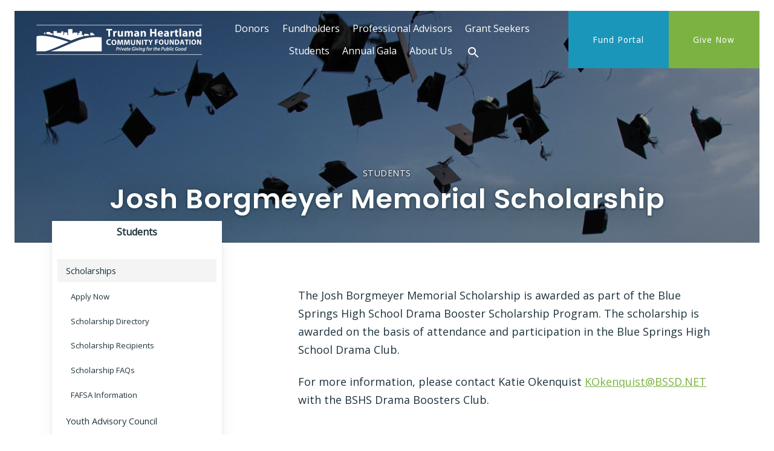

--- FILE ---
content_type: text/html; charset=UTF-8
request_url: https://www.thcf.org/scholarships/josh-borgmeyer-memorial-scholarship
body_size: 41410
content:
    <!doctype html>
<html lang="en">
<head>
  <meta charset="utf-8">
  
  <meta http-equiv="x-ua-compatible" content="ie=edge">
  <meta name="viewport" content="width=device-width, initial-scale=1">

  <link rel="apple-touch-icon" sizes="180x180" href="/favicon/apple-touch-icon.png">
<link rel="icon" type="image/png" sizes="32x32" href="/favicon/favicon-32x32.png">
<link rel="icon" type="image/png" sizes="16x16" href="/favicon/favicon-16x16.png">
<link rel="manifest" href="/favicon/site.webmanifest">

  <link rel="preconnect" href="https://fonts.googleapis.com">
  <link rel="preconnect" href="https://fonts.gstatic.com" crossorigin>
  <link href="https://fonts.googleapis.com/css2?family=Noto+Sans&family=Open+Sans&family=Poppins:wght@600&display=swap" rel="stylesheet"> 

  <link rel="stylesheet" href="/stylesheets/screen.css?v=04-11-2025">


    <title>Josh Borgmeyer Memorial… | Truman Heartland Community Foundation</title>
<script>window.dataLayer = window.dataLayer || [];
function gtag(){dataLayer.push(arguments)};
gtag('js', new Date());
gtag('config', 'G-QZZH7BR7FN', {'send_page_view': true,'anonymize_ip': false,'link_attribution': true,'allow_display_features': true});
</script>
<script>!function(f,b,e,v,n,t,s){if(f.fbq)return;n=f.fbq=function(){n.callMethod?
n.callMethod.apply(n,arguments):n.queue.push(arguments)};if(!f._fbq)f._fbq=n;
n.push=n;n.loaded=!0;n.version='2.0';n.queue=[];t=b.createElement(e);t.async=!0;
t.src=v;s=b.getElementsByTagName(e)[0];s.parentNode.insertBefore(t,s)}(window,
document,'script','https://connect.facebook.net/en_US/fbevents.js');
fbq('init', '1373114896139169');
fbq('track', 'PageView');
</script><meta name="generator" content="SEOmatic">
<meta name="keywords" content="Charitable Giving, Philanthropy, Eastern Jackson, Cass, Lafayette County">
<meta name="description" content="Truman Heartland Community Foundation is a respected leader in charitable giving and philanthropy, serving suburban Eastern Jackson, Cass, and Lafayette…">
<meta name="referrer" content="no-referrer-when-downgrade">
<meta name="robots" content="all">
<meta content="163242623693408" property="fb:profile_id">
<meta content="en_US" property="og:locale">
<meta content="Truman Heartland Community Foundation" property="og:site_name">
<meta content="website" property="og:type">
<meta content="https://www.thcf.org/scholarships/josh-borgmeyer-memorial-scholarship" property="og:url">
<meta content="Josh Borgmeyer Memorial Scholarship" property="og:title">
<meta content="Truman Heartland Community Foundation is a respected leader in charitable giving and philanthropy, serving suburban Eastern Jackson, Cass, and Lafayette…" property="og:description">
<meta content="https://stdidthcfprod.blob.core.windows.net/thcf/images/Admin_Logos/_1200x630_crop_center-center_82_none/Truman-Heartland-Foundation-logo.png?mtime=1683125029" property="og:image">
<meta content="1200" property="og:image:width">
<meta content="630" property="og:image:height">
<meta content="Truman Heartland Community Foudnation - Logo" property="og:image:alt">
<meta content="https://www.instagram.com/trumanheartland/" property="og:see_also">
<meta content="https://www.linkedin.com/company/truman-heartland-community-foundation" property="og:see_also">
<meta content="https://www.facebook.com/THCFoundation/" property="og:see_also">
<meta name="twitter:card" content="summary_large_image">
<meta name="twitter:creator" content="@">
<meta name="twitter:title" content="Josh Borgmeyer Memorial Scholarship">
<meta name="twitter:description" content="Truman Heartland Community Foundation is a respected leader in charitable giving and philanthropy, serving suburban Eastern Jackson, Cass, and Lafayette…">
<meta name="twitter:image" content="https://stdidthcfprod.blob.core.windows.net/thcf/images/Admin_Logos/_800x418_crop_center-center_82_none/Truman-Heartland-Foundation-logo.png?mtime=1683125029">
<meta name="twitter:image:width" content="800">
<meta name="twitter:image:height" content="418">
<meta name="twitter:image:alt" content="Truman Heartland Community Foudnation - Logo">
<link href="https://www.thcf.org/scholarships/josh-borgmeyer-memorial-scholarship" rel="canonical">
<link href="https://www.thcf.org/" rel="home"></head>
<body><script async src="https://www.googletagmanager.com/gtag/js?id=G-QZZH7BR7FN"></script>

<noscript><img height="1" width="1" style="display:none"
src="https://www.facebook.com/tr?id=1373114896139169&ev=PageView&noscript=1" /></noscript>


      <!-- Begin Constant Contact Active Forms -->
<script> var _ctct_m = "c59cda2f34d4ec3694759f81f85ee99b"; </script>
<script id="signupScript" src="//static.ctctcdn.com/js/signup-form-widget/current/signup-form-widget.min.js" async defer></script>
<!-- End Constant Contact Active Forms -->
  
  
<nav id="fullScreenMenu" class="fullScreenMenu" data-modal data-modal-manual-close hidden>
  <h1 class="visuallyhidden">Site Navigation</h1>
  <div class="menuContainer fadeup" data-modal-document>
    <div class="mobile-header">
      <div class="logo">
        <a href="/"><img src="/images/thcf_logo_color.svg" alt="Truman Heartland Community Foundation"></a>
      </div>
      <button class="close-menu" data-modal-close-btn>
        <img src="/images/icon-close-white.svg" alt="" /><span class="visuallyhidden">Close menu</span>
      </button>
    </div>
    <div class="contact-btns">
      <ul>
        <li><a href="tel:(816) 836-8189">Call <svg width="16" height="16" xmlns="http://www.w3.org/2000/svg"><path d="M9.167 11.217l1.583-1.434c.1-.133.25-.216.433-.216.1 0 .284.1.284.1l3.7 1.866c.183.1.3.284.3.5-.067.917-.45 1.834-1.05 2.417-.684.683-1.65 1.017-2.75 1.017-2.25 0-5.084-1.317-7.45-3.684C.683 8.233-.6 3.567 1.467 1.5c.583-.583 1.6-.883 2.5-.967.216 0 .383.117.483.3l2.033 3.7c.05.1.084.184.084.3a.622.622 0 0 1-.2.434L4.783 6.833a.552.552 0 0 0-.066.667c.45.75 1 1.467 1.666 2.117A11.584 11.584 0 0 0 8.5 11.3c.217.133.483.1.667-.083z" fill="#5D5854" fill-rule="evenodd"/></svg></a></li>
        <li><a href="mailto:info@thcf.org">Email <svg width="16" height="12" xmlns="http://www.w3.org/2000/svg"><path d="M16 1L8 7 0 1c0-.556.444-1 1-1h14c.556 0 1 .444 1 1zM0 2.796l8 6 8-6V11c0 .556-.444 1-1 1H1c-.556 0-1-.444-1-1V2.796z" fill="#5D5854" fill-rule="evenodd"/></svg></a></li>
        <li><a href="https://goo.gl/maps/9zacfQu2dhz8pT8a7">Visit 
        <svg width="12" height="16" xmlns="http://www.w3.org/2000/svg"><path d="M6 0c3.233 0 5.867 2.767 5.867 6.133 0 4.6-5 9.384-5 9.384-.717.666-1.117.616-1.784 0 0 0-4.95-4.784-4.95-9.384C.133 2.767 2.767 0 6 0zm0 8.633a2.774 2.774 0 0 0 2.783-2.766A2.788 2.788 0 0 0 6 3.083a2.774 2.774 0 0 0-2.767 2.784A2.76 2.76 0 0 0 6 8.633z" fill="#5D5854" fill-rule="evenodd"/></svg></a></li>
      </ul>
    </div>
    <div class="mobile-menu">
      
<ul class="root-group">
  


  
  <li class="expandable">
    <a href="https://www.thcf.org/donors" class="  dropdown">Donors<span></span></a>

              <ul class="dropdown-menu level1">
          

  
  <li class="">
    <a href="https://www.thcf.org/donors/snap-resources">SNAP and Community Relief<span></span></a>

        
  </li>
  
  <li class="">
    <a href="https://www.thcf.org/donors/make-a-gift">Make a Gift<span></span></a>

        
  </li>
  
  <li class="">
    <a href="https://www.thcf.org/donors/fan-club">Join the Fan Club<span></span></a>

        
  </li>
  
  <li class="">
    <a href="https://www.thcf.org/donors/planned-giving">Planned Giving<span></span></a>

        
  </li>
  
  <li class="">
    <a href="https://www.thcf.org/donors/heartland-legacy-society">Heartland Legacy Society<span></span></a>

        
  </li>


        </ul>
        
  </li>
  
  <li class="expandable">
    <a href="https://www.thcf.org/fundholder-resources" class="  dropdown">Fundholders<span></span></a>

              <ul class="dropdown-menu level1">
          

  
  <li class="">
    <a href="https://www.thcf.org/fundholder-resources/helpful-docs">Helpful Documents<span></span></a>

        
  </li>
  
  <li class="">
    <a href="https://www.thcf.org/fundholder-resources/fundholder-faqs">Fundholder FAQs<span></span></a>

        
  </li>


        </ul>
        
  </li>
  
  <li class="expandable">
    <a href="https://www.thcf.org/professional-advisors" class="  dropdown">Professional Advisors<span></span></a>

              <ul class="dropdown-menu level1">
          

  
  <li class="">
    <a href="https://www.thcf.org/professional-advisors/advisor-resourses">Advisor Resources<span></span></a>

        
  </li>
  
  <li class="">
    <a href="https://www.thcf.org/professional-advisors/continuing-education">Continuing Education Seminars<span></span></a>

        
  </li>


        </ul>
        
  </li>
  
  <li class="expandable">
    <a href="https://www.thcf.org/grant-seekers" class="  dropdown">Grant Seekers<span></span></a>

              <ul class="dropdown-menu level1">
          

  
  <li class="">
    <a href="https://www.thcf.org/grant-seekers/community-grants-program">Community Grants Program<span></span></a>

        
  </li>
  
  <li class="">
    <a href="https://www.thcf.org/grant-seekers/jelley-family-foundation-for-childrens-education">Jelley Family Foundation Grants<span></span></a>

        
  </li>
  
  <li class="">
    <a href="https://www.thcf.org/grant-seekers/resources">Grants Workshop and Resources<span></span></a>

        
  </li>
  
  <li class="">
    <a href="https://www.thcf.org/grant-seekers/past-recipients">Past Recipients<span></span></a>

        
  </li>
  
  <li class="">
    <a href="https://www.thcf.org/grant-seekers/gallery-photos">Annual Grants Luncheon<span></span></a>

        
  </li>


        </ul>
        
  </li>
  
  <li class="expandable">
    <a href="https://www.thcf.org/students" class="  dropdown">Students<span></span></a>

              <ul class="dropdown-menu level1">
          

  
  <li class="expandable active extended">
    <a href="https://www.thcf.org/students/scholarships">Scholarships<span></span></a>

              <ul class="dropdown-menu level2 child-nav">
          

  
  <li class="">
    <a href="https://www.thcf.org/students/scholarships/apply-now">Apply Now<span></span></a>

        
  </li>
  
  <li class="">
    <a href="https://www.thcf.org/students/scholarships/scholarship-directory">Scholarship Directory<span></span></a>

        
  </li>
  
  <li class="">
    <a href="https://www.thcf.org/students/scholarships/scholarship-recipients">Scholarship Recipients<span></span></a>

        
  </li>
  
  <li class="">
    <a href="https://www.thcf.org/students/scholarships/scholarship-faqs">Scholarship FAQs<span></span></a>

        
  </li>
  
  <li class="">
    <a href="https://www.thcf.org/students/scholarships/fafsa-information">FAFSA Information<span></span></a>

        
  </li>


        </ul>
        
  </li>
  
  <li class="expandable">
    <a href="https://www.thcf.org/students/youth-advisory-council">Youth Advisory Council<span></span></a>

              <ul class="dropdown-menu level2 child-nav">
          

  
  <li class="">
    <a href="https://www.thcf.org/students/youth-advisory-council/yac-application">Returning Member Application<span></span></a>

        
  </li>
  
  <li class="">
    <a href="https://www.thcf.org/students/youth-advisory-council/yac-application-2">New Member Application<span></span></a>

        
  </li>
  
  <li class="">
    <a href="https://www.thcf.org/students/youth-advisory-council/yac-volunteer-perks-submission">YAC Volunteer Perks Submission<span></span></a>

        
  </li>
  
  <li class="">
    <a href="https://www.thcf.org/students/youth-advisory-council/annual-fundraiser">YAC Strike in the Night<span></span></a>

        
  </li>
  
  <li class="">
    <a href="https://www.thcf.org/students/youth-advisory-council/food-drive">YAC Fill Those Trucks<span></span></a>

        
  </li>
  
  <li class="">
    <a href="https://www.thcf.org/students/youth-advisory-council/yac-photo-gallery">YAC Photo Gallery<span></span></a>

        
  </li>


        </ul>
        
  </li>


        </ul>
        
  </li>
  
  <li class="expandable">
    <a href="https://www.thcf.org/gala" class="  dropdown">Annual Gala<span></span></a>

              <ul class="dropdown-menu level1">
          

  
  <li class="">
    <a href="https://www.thcf.org/gala/sponsorship">Sponsorship Opportunities<span></span></a>

        
  </li>
  
  <li class="">
    <a href="https://www.thcf.org/gala/heartland-awards">Heartland Award Honorees<span></span></a>

        
  </li>
  
  <li class="">
    <a href="https://www.thcf.org/gala/citizens-of-the-year">Citizens of the Year<span></span></a>

        
  </li>
  
  <li class="">
    <a href="https://www.thcf.org/gala/gala-honorees">Past Gala Honorees<span></span></a>

        
  </li>
  
  <li class="">
    <a href="https://www.thcf.org/gala/humanitarian">Nominate a Humanitarian of the Year<span></span></a>

        
  </li>
  
  <li class="">
    <a href="https://www.thcf.org/gala/corporate-citizen">Nominate a Corporate Citizen of the Year<span></span></a>

        
  </li>
  
  <li class="">
    <a href="https://www.thcf.org/gala/heartland-service-award">Nominate a Heartland Service Award<span></span></a>

        
  </li>


        </ul>
        
  </li>
  
  <li class="expandable">
    <a href="https://www.thcf.org/about" class="  dropdown">About Us<span></span></a>

              <ul class="dropdown-menu level1">
          

  
  <li class="expandable">
    <a href="https://www.thcf.org/about/strategic-initiatives">Strategic Initiatives<span></span></a>

              <ul class="dropdown-menu level2 child-nav">
          

  
  <li class="">
    <a href="https://www.thcf.org/about/strategic-initiatives/job-skills-for-new-careers">Job Skills for New Careers<span></span></a>

        
  </li>
  
  <li class="">
    <a href="https://www.thcf.org/about/strategic-initiatives/nonprofit-partnerships">Nonprofit Partnerships<span></span></a>

        
  </li>
  
  <li class="">
    <a href="https://www.thcf.org/about/strategic-initiatives/youth-advisory-council">Youth Advisory Council<span></span></a>

        
  </li>


        </ul>
        
  </li>
  
  <li class="">
    <a href="https://www.thcf.org/about/annual-reports">Annual Reports &amp; 990s<span></span></a>

        
  </li>
  
  <li class="expandable">
    <a href="https://www.thcf.org/about/board">2025 Board<span></span></a>

              <ul class="dropdown-menu level2 child-nav">
          

  
  <li class="">
    <a href="https://www.thcf.org/about/board/blue-springs-grain-valley-advisory-board">Blue Springs-Grain Valley-Oak Grove Advisory Board<span></span></a>

        
  </li>
  
  <li class="">
    <a href="https://www.thcf.org/about/board/independence-sugar-creek-advisory-board">Independence/Sugar Creek Advisory Board<span></span></a>

        
  </li>
  
  <li class="">
    <a href="https://www.thcf.org/about/board/lees-summit-lake-winnebago-advisory-board">Lee&#039;s Summit/Lake Winnebago Advisory Board<span></span></a>

        
  </li>
  
  <li class="">
    <a href="https://www.thcf.org/about/board/raytown-advisory-board">Raytown Advisory Board<span></span></a>

        
  </li>


        </ul>
        
  </li>
  
  <li class="">
    <a href="https://www.thcf.org/about/news">News<span></span></a>

        
  </li>
  
  <li class="">
    <a href="https://www.thcf.org/about/events-calendar">Events Calendar<span></span></a>

        
  </li>
  
  <li class="">
    <a href="https://www.thcf.org/about/staff">Staff<span></span></a>

        
  </li>
  
  <li class="">
    <a href="https://www.thcf.org/about/contact-us">Contact Us<span></span></a>

        
  </li>


        </ul>
        
  </li>


  <li class="desk-search">
    <button class="searchBtn" data-modal-open="searchOverlay">
      <svg xmlns="http://www.w3.org/2000/svg" width="24" height="24" viewBox="0 0 24 24"><path class="search-icon" d="M15.5 14h-.79l-.28-.27C15.41 12.59 16 11.11 16 9.5 16 5.91 13.09 3 9.5 3S3 5.91 3 9.5 5.91 16 9.5 16c1.61 0 3.09-.59 4.23-1.57l.27.28v.79l5 4.99L20.49 19l-4.99-5zm-6 0C7.01 14 5 11.99 5 9.5S7.01 5 9.5 5 14 7.01 14 9.5 11.99 14 9.5 14z"/><path d="M0 0h24v24H0z" fill="none"/></svg>
      <span class="visuallyhidden">Search</span>
    </button>
  </li>
  <li class="mobile-search"><a href="/search">Search</a></li>
</ul>
    </div>
    <div class="mobile-btns button">
      <ul>
                  <li><a href="https://thcf.fcsuite.com/erp/portal">Fund Portal</a></li>
                  <li><a href="https://www.thcf.org/give-now">Give Now</a></li>
              </ul>
    </div>
  </div>
</nav>

<div id="searchOverlay" class="overlay" data-modal data-modal-manual-close hidden>
  <h1 class="visuallyhidden">Site Search</h1>
  <div class="overlayContent" data-modal-document>
    <form action="https://www.thcf.org/search/results">
      <fieldset class="header-search">
        <legend id="siteSearch" class="visuallyhidden">Site Search</legend>
        <input type="search" placeholder="What are you looking for?" name="q" aria-label="Enter search keywords">
        <button class="submitSearch" type="submit"><img src="/images/icon-search.svg" alt="" /><span class="visuallyhidden">Submit Search</span></button>
      </fieldset>
    </form>
  </div>
  <button class="closebtn" data-modal-close-btn>
    <img src="/images/icon-close.svg" alt="" /><span class="visuallyhidden">Close search window</span>
  </button>
</div>

<header id="header" class="mast">
  <div id="skip-link">
    <a href="#main">Skip to content</a>
  </div>
  <div class="container light-nav">
    <div class="logo">
      <span class="main-logo">
                  <a href="/"><img src="/images/thcf_logo_white.png" alt="Truman Heartland Community Foundation"></a>
              </span>
      <span class="fixed-logo">
        <a href="/"><img src="/images/thcf_logo_white.png" alt="Truman Heartland Community Foundation"></a>
      </span>
    </div>
    <button class="menu" data-modal-open="fullScreenMenu">
      <span class="strokes" aria-hidden="true">
        <span class="stroke"></span>
        <span class="stroke"></span>
        <span class="stroke"></span>
      </span>
      Menu
    </button>
    <div class="main-nav">
      <nav>
        
<ul class="root-group">
  


  
  <li class="expandable">
    <a href="https://www.thcf.org/donors" class="  dropdown">Donors<span></span></a>

              <ul class="dropdown-menu level1">
          

  
  <li class="">
    <a href="https://www.thcf.org/donors/snap-resources">SNAP and Community Relief<span></span></a>

        
  </li>
  
  <li class="">
    <a href="https://www.thcf.org/donors/make-a-gift">Make a Gift<span></span></a>

        
  </li>
  
  <li class="">
    <a href="https://www.thcf.org/donors/fan-club">Join the Fan Club<span></span></a>

        
  </li>
  
  <li class="">
    <a href="https://www.thcf.org/donors/planned-giving">Planned Giving<span></span></a>

        
  </li>
  
  <li class="">
    <a href="https://www.thcf.org/donors/heartland-legacy-society">Heartland Legacy Society<span></span></a>

        
  </li>


        </ul>
        
  </li>
  
  <li class="expandable">
    <a href="https://www.thcf.org/fundholder-resources" class="  dropdown">Fundholders<span></span></a>

              <ul class="dropdown-menu level1">
          

  
  <li class="">
    <a href="https://www.thcf.org/fundholder-resources/helpful-docs">Helpful Documents<span></span></a>

        
  </li>
  
  <li class="">
    <a href="https://www.thcf.org/fundholder-resources/fundholder-faqs">Fundholder FAQs<span></span></a>

        
  </li>


        </ul>
        
  </li>
  
  <li class="expandable">
    <a href="https://www.thcf.org/professional-advisors" class="  dropdown">Professional Advisors<span></span></a>

              <ul class="dropdown-menu level1">
          

  
  <li class="">
    <a href="https://www.thcf.org/professional-advisors/advisor-resourses">Advisor Resources<span></span></a>

        
  </li>
  
  <li class="">
    <a href="https://www.thcf.org/professional-advisors/continuing-education">Continuing Education Seminars<span></span></a>

        
  </li>


        </ul>
        
  </li>
  
  <li class="expandable">
    <a href="https://www.thcf.org/grant-seekers" class="  dropdown">Grant Seekers<span></span></a>

              <ul class="dropdown-menu level1">
          

  
  <li class="">
    <a href="https://www.thcf.org/grant-seekers/community-grants-program">Community Grants Program<span></span></a>

        
  </li>
  
  <li class="">
    <a href="https://www.thcf.org/grant-seekers/jelley-family-foundation-for-childrens-education">Jelley Family Foundation Grants<span></span></a>

        
  </li>
  
  <li class="">
    <a href="https://www.thcf.org/grant-seekers/resources">Grants Workshop and Resources<span></span></a>

        
  </li>
  
  <li class="">
    <a href="https://www.thcf.org/grant-seekers/past-recipients">Past Recipients<span></span></a>

        
  </li>
  
  <li class="">
    <a href="https://www.thcf.org/grant-seekers/gallery-photos">Annual Grants Luncheon<span></span></a>

        
  </li>


        </ul>
        
  </li>
  
  <li class="expandable">
    <a href="https://www.thcf.org/students" class="  dropdown">Students<span></span></a>

              <ul class="dropdown-menu level1">
          

  
  <li class="expandable active extended">
    <a href="https://www.thcf.org/students/scholarships">Scholarships<span></span></a>

              <ul class="dropdown-menu level2 child-nav">
          

  
  <li class="">
    <a href="https://www.thcf.org/students/scholarships/apply-now">Apply Now<span></span></a>

        
  </li>
  
  <li class="">
    <a href="https://www.thcf.org/students/scholarships/scholarship-directory">Scholarship Directory<span></span></a>

        
  </li>
  
  <li class="">
    <a href="https://www.thcf.org/students/scholarships/scholarship-recipients">Scholarship Recipients<span></span></a>

        
  </li>
  
  <li class="">
    <a href="https://www.thcf.org/students/scholarships/scholarship-faqs">Scholarship FAQs<span></span></a>

        
  </li>
  
  <li class="">
    <a href="https://www.thcf.org/students/scholarships/fafsa-information">FAFSA Information<span></span></a>

        
  </li>


        </ul>
        
  </li>
  
  <li class="expandable">
    <a href="https://www.thcf.org/students/youth-advisory-council">Youth Advisory Council<span></span></a>

              <ul class="dropdown-menu level2 child-nav">
          

  
  <li class="">
    <a href="https://www.thcf.org/students/youth-advisory-council/yac-application">Returning Member Application<span></span></a>

        
  </li>
  
  <li class="">
    <a href="https://www.thcf.org/students/youth-advisory-council/yac-application-2">New Member Application<span></span></a>

        
  </li>
  
  <li class="">
    <a href="https://www.thcf.org/students/youth-advisory-council/yac-volunteer-perks-submission">YAC Volunteer Perks Submission<span></span></a>

        
  </li>
  
  <li class="">
    <a href="https://www.thcf.org/students/youth-advisory-council/annual-fundraiser">YAC Strike in the Night<span></span></a>

        
  </li>
  
  <li class="">
    <a href="https://www.thcf.org/students/youth-advisory-council/food-drive">YAC Fill Those Trucks<span></span></a>

        
  </li>
  
  <li class="">
    <a href="https://www.thcf.org/students/youth-advisory-council/yac-photo-gallery">YAC Photo Gallery<span></span></a>

        
  </li>


        </ul>
        
  </li>


        </ul>
        
  </li>
  
  <li class="expandable">
    <a href="https://www.thcf.org/gala" class="  dropdown">Annual Gala<span></span></a>

              <ul class="dropdown-menu level1">
          

  
  <li class="">
    <a href="https://www.thcf.org/gala/sponsorship">Sponsorship Opportunities<span></span></a>

        
  </li>
  
  <li class="">
    <a href="https://www.thcf.org/gala/heartland-awards">Heartland Award Honorees<span></span></a>

        
  </li>
  
  <li class="">
    <a href="https://www.thcf.org/gala/citizens-of-the-year">Citizens of the Year<span></span></a>

        
  </li>
  
  <li class="">
    <a href="https://www.thcf.org/gala/gala-honorees">Past Gala Honorees<span></span></a>

        
  </li>
  
  <li class="">
    <a href="https://www.thcf.org/gala/humanitarian">Nominate a Humanitarian of the Year<span></span></a>

        
  </li>
  
  <li class="">
    <a href="https://www.thcf.org/gala/corporate-citizen">Nominate a Corporate Citizen of the Year<span></span></a>

        
  </li>
  
  <li class="">
    <a href="https://www.thcf.org/gala/heartland-service-award">Nominate a Heartland Service Award<span></span></a>

        
  </li>


        </ul>
        
  </li>
  
  <li class="expandable">
    <a href="https://www.thcf.org/about" class="  dropdown">About Us<span></span></a>

              <ul class="dropdown-menu level1">
          

  
  <li class="expandable">
    <a href="https://www.thcf.org/about/strategic-initiatives">Strategic Initiatives<span></span></a>

              <ul class="dropdown-menu level2 child-nav">
          

  
  <li class="">
    <a href="https://www.thcf.org/about/strategic-initiatives/job-skills-for-new-careers">Job Skills for New Careers<span></span></a>

        
  </li>
  
  <li class="">
    <a href="https://www.thcf.org/about/strategic-initiatives/nonprofit-partnerships">Nonprofit Partnerships<span></span></a>

        
  </li>
  
  <li class="">
    <a href="https://www.thcf.org/about/strategic-initiatives/youth-advisory-council">Youth Advisory Council<span></span></a>

        
  </li>


        </ul>
        
  </li>
  
  <li class="">
    <a href="https://www.thcf.org/about/annual-reports">Annual Reports &amp; 990s<span></span></a>

        
  </li>
  
  <li class="expandable">
    <a href="https://www.thcf.org/about/board">2025 Board<span></span></a>

              <ul class="dropdown-menu level2 child-nav">
          

  
  <li class="">
    <a href="https://www.thcf.org/about/board/blue-springs-grain-valley-advisory-board">Blue Springs-Grain Valley-Oak Grove Advisory Board<span></span></a>

        
  </li>
  
  <li class="">
    <a href="https://www.thcf.org/about/board/independence-sugar-creek-advisory-board">Independence/Sugar Creek Advisory Board<span></span></a>

        
  </li>
  
  <li class="">
    <a href="https://www.thcf.org/about/board/lees-summit-lake-winnebago-advisory-board">Lee&#039;s Summit/Lake Winnebago Advisory Board<span></span></a>

        
  </li>
  
  <li class="">
    <a href="https://www.thcf.org/about/board/raytown-advisory-board">Raytown Advisory Board<span></span></a>

        
  </li>


        </ul>
        
  </li>
  
  <li class="">
    <a href="https://www.thcf.org/about/news">News<span></span></a>

        
  </li>
  
  <li class="">
    <a href="https://www.thcf.org/about/events-calendar">Events Calendar<span></span></a>

        
  </li>
  
  <li class="">
    <a href="https://www.thcf.org/about/staff">Staff<span></span></a>

        
  </li>
  
  <li class="">
    <a href="https://www.thcf.org/about/contact-us">Contact Us<span></span></a>

        
  </li>


        </ul>
        
  </li>


  <li class="desk-search">
    <button class="searchBtn" data-modal-open="searchOverlay">
      <svg xmlns="http://www.w3.org/2000/svg" width="24" height="24" viewBox="0 0 24 24"><path class="search-icon" d="M15.5 14h-.79l-.28-.27C15.41 12.59 16 11.11 16 9.5 16 5.91 13.09 3 9.5 3S3 5.91 3 9.5 5.91 16 9.5 16c1.61 0 3.09-.59 4.23-1.57l.27.28v.79l5 4.99L20.49 19l-4.99-5zm-6 0C7.01 14 5 11.99 5 9.5S7.01 5 9.5 5 14 7.01 14 9.5 11.99 14 9.5 14z"/><path d="M0 0h24v24H0z" fill="none"/></svg>
      <span class="visuallyhidden">Search</span>
    </button>
  </li>
  <li class="mobile-search"><a href="/search">Search</a></li>
</ul>
      </nav>
    </div>
    <div class="admin-btns button">
      <ul>
                  <li><a href="https://thcf.fcsuite.com/erp/portal">Fund Portal</a></li>
                  <li><a href="https://www.thcf.org/give-now">Give Now</a></li>
              </ul>
    </div>
  </div>
</header>



<main id="main" class="content">
    
<section class="banner withBkgd"  style="background-image: url('https://stdidthcfprod.blob.core.windows.net/thcf/images/Admin_BannerImages/_banner/scholarships-banner.png');">
  <div class="banner-mask ">
    <div class="container">
            <div class="banner-text">
        <div class="banner-text-content">
          
          <p class="section">Students</p>          <h1>Josh Borgmeyer Memorial Scholarship</h1>
                  </div>
      </div>
    </div>
  </div>
</section>
  <section class="main-content">
    <script src="/js/accordion.min.js"></script>

    <p>The Josh Borgmeyer Memorial Scholarship is awarded as part of the Blue Springs High School Drama Booster Scholarship Program. The scholarship is awarded on the basis of attendance and participation in the Blue Springs High School Drama Club.</p>
<p>For more information, please contact Katie Okenquist <a href="mailto:KOkenquist@BSSD.NET"></a><a href="mailto:KOkenquist@BSSD.NET">KOkenquist@BSSD.NET</a> with the BSHS Drama Boosters Club. <br /></p>

  

  </section>
  <section class="side-nav">
      

  
  <nav class="sub-nav">
    <ul class="nav sub-top">
      

<li class="expandable">
  <a href="https://www.thcf.org/students" class="  dropdown">Students<span></span></a>
      <ul class="dropdown-menu child-nav">
      

  
  <li class="expandable active extended">
    <a href="https://www.thcf.org/students/scholarships">Scholarships<span></span></a>

              <ul class="dropdown-menu level2 child-nav">
          

  
  <li class="">
    <a href="https://www.thcf.org/students/scholarships/apply-now">Apply Now<span></span></a>

        
  </li>
  
  <li class="">
    <a href="https://www.thcf.org/students/scholarships/scholarship-directory">Scholarship Directory<span></span></a>

        
  </li>
  
  <li class="">
    <a href="https://www.thcf.org/students/scholarships/scholarship-recipients">Scholarship Recipients<span></span></a>

        
  </li>
  
  <li class="">
    <a href="https://www.thcf.org/students/scholarships/scholarship-faqs">Scholarship FAQs<span></span></a>

        
  </li>
  
  <li class="">
    <a href="https://www.thcf.org/students/scholarships/fafsa-information">FAFSA Information<span></span></a>

        
  </li>


        </ul>
        
  </li>
  
  <li class="expandable">
    <a href="https://www.thcf.org/students/youth-advisory-council">Youth Advisory Council<span></span></a>

              <ul class="dropdown-menu level2 child-nav">
          

  
  <li class="">
    <a href="https://www.thcf.org/students/youth-advisory-council/yac-application">Returning Member Application<span></span></a>

        
  </li>
  
  <li class="">
    <a href="https://www.thcf.org/students/youth-advisory-council/yac-application-2">New Member Application<span></span></a>

        
  </li>
  
  <li class="">
    <a href="https://www.thcf.org/students/youth-advisory-council/yac-volunteer-perks-submission">YAC Volunteer Perks Submission<span></span></a>

        
  </li>
  
  <li class="">
    <a href="https://www.thcf.org/students/youth-advisory-council/annual-fundraiser">YAC Strike in the Night<span></span></a>

        
  </li>
  
  <li class="">
    <a href="https://www.thcf.org/students/youth-advisory-council/food-drive">YAC Fill Those Trucks<span></span></a>

        
  </li>
  
  <li class="">
    <a href="https://www.thcf.org/students/youth-advisory-council/yac-photo-gallery">YAC Photo Gallery<span></span></a>

        
  </li>


        </ul>
        
  </li>


    </ul>
  </li>



    </ul>
  </nav>
    <div class="share">
  <p>Share this page</p>
  <ul class="a2a_kit">
    <li><a href="#" class="aa2a_button_facebook"><svg viewBox="0 0 9 20" xmlns:xlink="http://www.w3.org/1999/xlink"><path d="M2.25 10.831H0V7.498h2.25V4.583c0-2.362 1.333-4.584 4.498-4.584 1.27 0 2.25.185 2.25.185l-.125 3.149H6.935c-1.146 0-1.31.693-1.31 1.666v2.499h3.373l-.23 3.333H5.624v9.165H2.25v-9.165z" fill="#000" /></svg><span class="visuallyhidden">Facebook</span></a></li>
    <li><a href="#" class="aa2a_button_linkedin"><svg viewBox="0 0 19 20" xmlns:xlink="http://www.w3.org/1999/xlink"><path d="M10.685 12.08c0-1.666 1.012-2.5 2.198-2.5 1.187 0 2.155.834 2.155 2.917v7.081h3.958V12.08c0-3.75-1.98-5.832-4.75-5.832-1.582 0-2.77.949-3.56 2.199l-.132-1.782H6.662c0 .44.065 2.915.065 2.915v9.998h3.958V12.08zM.395 19.578h3.958V6.665H.395v12.913zM2.33 4.582C.922 4.582 0 3.564 0 2.29 0 .995.945 0 2.395 0c1.43 0 2.332.995 2.355 2.29 0 1.273-.924 2.292-2.397 2.292H2.33z" fill="#000"></svg><span class="visuallyhidden">LinkedIn</span></a></li>
    <li><a href="#" class="aa2a_button_mailto"><svg xmlns="http://www.w3.org/2000/svg" height="24" viewBox="0 0 24 24" width="24"><path d="M20 4H4c-1.1 0-1.99.9-1.99 2L2 18c0 1.1.9 2 2 2h16c1.1 0 2-.9 2-2V6c0-1.1-.9-2-2-2zm0 4l-8 5-8-5V6l8 5 8-5v2z"/></svg><span class="visuallyhidden">Email</span></a></li>
  </ul>
</div>
<script async src="https://static.addtoany.com/menu/page.js"></script>
  </section>

</main>


<footer class="footer">
  <div class="footer-top">
    <div class="container">
      <div class="footer-col contact">
        <h6>Contact</h6>
        <p class="address">4200 Little Blue Parkway, Ste. 340<br />
Independence, Mo 64057</p>        <p>(816) 836-8189</p>        <p><a href="mailto:info@thcf.org">Email Us</a></p>      </div>
      <div class="footer-col footer-logo">
                                                          <img src="https://stdidthcfprod.blob.core.windows.net/thcf/images/Admin_Logos/THCF-Logo-144x144.png" alt="THCF Logo 144x144">
                                                    <img src="https://stdidthcfprod.blob.core.windows.net/thcf/images/Admin_Logos/candid-seal-platinum-2024_2x2_2025-03-05-175944_afwq.png" alt="Candid seal platinum 2024 2x2">
                                                    <img src="https://stdidthcfprod.blob.core.windows.net/thcf/images/Admin_Logos/CFA-logo_144x144.png" alt="CFA logo 144x144">
                        </div>
      <div class="footer-col quick-links">
        <h6>Inside</h6>
        <ul>
                      <li><a href="https://thcf.fcsuite.com/erp/portal">Fund Portal</a></li>
                      <li><a href="https://www.grantinterface.com/Home/Logon?urlkey=trumancf">Grants Portal</a></li>
                      <li><a href="/fundholder-resources">Fundholder Resources</a></li>
                      <li><a href="/website-disclaimer">Website Disclaimer</a></li>
                      <li><a href="https://www.guidestar.org/profile/43-1482136">Candid Profile</a></li>
                      <li><a href="/sitemap">Site Map</a></li>
                      <li><a href="/terms-and-conditions">Terms and Conditions</a></li>
                      <li><a href="/privacy-policy">Privacy Policy</a></li>
                  </ul>
      </div>
      <div class="footer-col social">
        <h6>Connect</h6>
        <ul>
          <li><a href="https://www.facebook.com/THCFoundation/" target="_blank"><svg viewBox="0 0 9 20" xmlns:xlink="http://www.w3.org/1999/xlink"><path d="M2.25 10.831H0V7.498h2.25V4.583c0-2.362 1.333-4.584 4.498-4.584 1.27 0 2.25.185 2.25.185l-.125 3.149H6.935c-1.146 0-1.31.693-1.31 1.666v2.499h3.373l-.23 3.333H5.624v9.165H2.25v-9.165z" fill="#000" /></svg><span class="visuallyhidden">Facebook</span></a></li>                    <li><a href="https://www.linkedin.com/company/trumanheartland" target="_blank"><svg viewBox="0 0 19 20" xmlns:xlink="http://www.w3.org/1999/xlink"><path d="M10.685 12.08c0-1.666 1.012-2.5 2.198-2.5 1.187 0 2.155.834 2.155 2.917v7.081h3.958V12.08c0-3.75-1.98-5.832-4.75-5.832-1.582 0-2.77.949-3.56 2.199l-.132-1.782H6.662c0 .44.065 2.915.065 2.915v9.998h3.958V12.08zM.395 19.578h3.958V6.665H.395v12.913zM2.33 4.582C.922 4.582 0 3.564 0 2.29 0 .995.945 0 2.395 0c1.43 0 2.332.995 2.355 2.29 0 1.273-.924 2.292-2.397 2.292H2.33z" fill="#000"></svg><span class="visuallyhidden">LinkedIn</span></a></li>                    <li><a href="https://www.instagram.com/trumanheartland/" target="_blank"><svg viewBox="0 0 20 20" xmlns:xlink="http://www.w3.org/1999/xlink"><path d="M6.25 10A3.75 3.75 0 0110 6.25c2.06 0 3.75 1.69 3.75 3.75A3.75 3.75 0 0110 13.75 3.734 3.734 0 016.25 10zM20 7.917v9.166A2.934 2.934 0 0117.084 20H2.917A2.934 2.934 0 010 17.083V7.917h5A5.225 5.225 0 004.584 10 5.423 5.423 0 0010 15.416 5.424 5.424 0 0015.417 10c0-.74-.14-1.435-.417-2.083h5zm0-1.667h-6.088A5.475 5.475 0 0010 4.583 5.474 5.474 0 006.088 6.25H0V2.916A2.934 2.934 0 012.917 0h14.167A2.934 2.934 0 0120 2.916V6.25z" fill="#000"></svg><span class="visuallyhidden">Instagram</span></a></li>        </ul>
        <div class="eNewsForm">
          <form id="enews-email">
            <input name="ea" value="Email Address" class="textfield" onfocus="if(this.value=='Email Address') {this.value='';}" onblur="if(this.value=='') {this.value='Email Address';}"><input id="buttonsubmit" onclick="SubmitCCForm(this.form)" type="button" value=">" class="go" name="go"><input type="hidden" value="1123265929512" name="m"><input type="hidden" value="oi" name="p">
          </form>
        </div>
      </div>
    </div>
  </div>
  <div class="footer-btm">
    <div class="container">
      <div class="copyright">
              &copy; 2026  Truman Heartland Community Foundation, Tax ID: 43-1482136       </div>
      <div class="designedBy">
        Site designed by <a href="https://www.envisionsuccess.net" target="_blank">Envision Technology Advisors</a>
      </div>
    </div>
  </div>
</footer>

<script src="/js/lazyload.js" async></script>
<script src="/js/aria.modal.min.js" async></script>
<script src="/js/skin.min.js" async></script>


<script type="application/ld+json">{"@context":"https://schema.org","@graph":[{"@type":"WebPage","author":{"@id":"https://www.thcf.org/#identity"},"copyrightHolder":{"@id":"https://www.thcf.org/#identity"},"copyrightYear":"2023","creator":{"@id":"https://www.envisionsuccess.net#creator"},"dateCreated":"2023-05-19T14:38:28-04:00","dateModified":"2023-09-28T12:23:58-04:00","datePublished":"2023-05-19T14:38:00-04:00","description":"Truman Heartland Community Foundation is a respected leader in charitable giving and philanthropy, serving suburban Eastern Jackson, Cass, and Lafayette County communities.","headline":"Josh Borgmeyer Memorial Scholarship","image":{"@type":"ImageObject","url":"https://stdidthcfprod.blob.core.windows.net/thcf/images/Admin_Logos/_1200x630_crop_center-center_82_none/Truman-Heartland-Foundation-logo.png?mtime=1683125029"},"inLanguage":"en-us","mainEntityOfPage":"https://www.thcf.org/scholarships/josh-borgmeyer-memorial-scholarship","name":"Josh Borgmeyer Memorial Scholarship","publisher":{"@id":"https://www.envisionsuccess.net#creator"},"url":"https://www.thcf.org/scholarships/josh-borgmeyer-memorial-scholarship"},{"@id":"https://www.thcf.org/#identity","@type":"NGO","address":{"@type":"PostalAddress","addressCountry":"US","addressLocality":"Independence","addressRegion":"MO","postalCode":"64057","streetAddress":"4200 Little Blue Parkway, Ste. 340"},"alternateName":"THCF","description":"A leader in philanthropy in Eastern Jackson County and the surrounding communities, Truman Heartland Community Foundation has been a respected partner in charitable giving for more than 40 years.","email":"info@thcf.org","foundingLocation":"Independence, MO","image":{"@type":"ImageObject","height":"130","url":"https://d2f39dzk9sbfur.cloudfront.net/images/THCF-logo-for-web.png","width":"147"},"logo":{"@type":"ImageObject","height":"60","url":"https://stdidthcfprod.blob.core.windows.net/thcf/images/Admin_Logos/_600x60_fit_center-center_82_none/THCF-logo-for-web.png?mtime=1738766900","width":"68"},"name":"Truman Heartland Community Foundation","sameAs":["https://www.facebook.com/THCFoundation/","https://www.linkedin.com/company/truman-heartland-community-foundation","https://www.instagram.com/trumanheartland/"],"telephone":"(816) 836-8189","url":"https://www.thcf.org/"},{"@id":"https://www.envisionsuccess.net#creator","@type":"LocalBusiness","address":{"@type":"PostalAddress","addressCountry":"US","addressLocality":"Pawtucket","addressRegion":"RI","postalCode":"02860","streetAddress":"999 Main Street"},"alternateName":"Envision","description":"With a people-first approach to technology, we help businesses transform into modern workplaces.","email":"info@envisionsuccess.net","foundingDate":"1998-07-01","geo":{"@type":"GeoCoordinates","latitude":"41.863300","longitude":"-71.399470"},"image":{"@type":"ImageObject","height":"107","url":"https://d2f39dzk9sbfur.cloudfront.net/images/env-logo.png","width":"400"},"logo":{"@type":"ImageObject","height":"60","url":"https://stdidthcfprod.blob.core.windows.net/thcf/images/_600x60_fit_center-center_82_none/env-logo.png?mtime=1744207631","width":"224"},"name":"Envision Technology Advisors","priceRange":"$","telephone":"401-272-6688","url":"https://www.envisionsuccess.net"},{"@type":"BreadcrumbList","description":"Breadcrumbs list","itemListElement":[{"@type":"ListItem","item":"https://www.thcf.org/","name":"Homepage - Main","position":1},{"@type":"ListItem","item":"https://www.thcf.org/scholarships/josh-borgmeyer-memorial-scholarship","name":"Josh Borgmeyer Memorial Scholarship","position":2}],"name":"Breadcrumbs"}]}</script></body>
</html>

  

--- FILE ---
content_type: text/html; charset=utf-8
request_url: https://www.google.com/recaptcha/api2/anchor?ar=1&k=6LfHrSkUAAAAAPnKk5cT6JuKlKPzbwyTYuO8--Vr&co=aHR0cHM6Ly93d3cudGhjZi5vcmc6NDQz&hl=en&v=N67nZn4AqZkNcbeMu4prBgzg&size=invisible&anchor-ms=20000&execute-ms=30000&cb=zf7bf9yn84ez
body_size: 49430
content:
<!DOCTYPE HTML><html dir="ltr" lang="en"><head><meta http-equiv="Content-Type" content="text/html; charset=UTF-8">
<meta http-equiv="X-UA-Compatible" content="IE=edge">
<title>reCAPTCHA</title>
<style type="text/css">
/* cyrillic-ext */
@font-face {
  font-family: 'Roboto';
  font-style: normal;
  font-weight: 400;
  font-stretch: 100%;
  src: url(//fonts.gstatic.com/s/roboto/v48/KFO7CnqEu92Fr1ME7kSn66aGLdTylUAMa3GUBHMdazTgWw.woff2) format('woff2');
  unicode-range: U+0460-052F, U+1C80-1C8A, U+20B4, U+2DE0-2DFF, U+A640-A69F, U+FE2E-FE2F;
}
/* cyrillic */
@font-face {
  font-family: 'Roboto';
  font-style: normal;
  font-weight: 400;
  font-stretch: 100%;
  src: url(//fonts.gstatic.com/s/roboto/v48/KFO7CnqEu92Fr1ME7kSn66aGLdTylUAMa3iUBHMdazTgWw.woff2) format('woff2');
  unicode-range: U+0301, U+0400-045F, U+0490-0491, U+04B0-04B1, U+2116;
}
/* greek-ext */
@font-face {
  font-family: 'Roboto';
  font-style: normal;
  font-weight: 400;
  font-stretch: 100%;
  src: url(//fonts.gstatic.com/s/roboto/v48/KFO7CnqEu92Fr1ME7kSn66aGLdTylUAMa3CUBHMdazTgWw.woff2) format('woff2');
  unicode-range: U+1F00-1FFF;
}
/* greek */
@font-face {
  font-family: 'Roboto';
  font-style: normal;
  font-weight: 400;
  font-stretch: 100%;
  src: url(//fonts.gstatic.com/s/roboto/v48/KFO7CnqEu92Fr1ME7kSn66aGLdTylUAMa3-UBHMdazTgWw.woff2) format('woff2');
  unicode-range: U+0370-0377, U+037A-037F, U+0384-038A, U+038C, U+038E-03A1, U+03A3-03FF;
}
/* math */
@font-face {
  font-family: 'Roboto';
  font-style: normal;
  font-weight: 400;
  font-stretch: 100%;
  src: url(//fonts.gstatic.com/s/roboto/v48/KFO7CnqEu92Fr1ME7kSn66aGLdTylUAMawCUBHMdazTgWw.woff2) format('woff2');
  unicode-range: U+0302-0303, U+0305, U+0307-0308, U+0310, U+0312, U+0315, U+031A, U+0326-0327, U+032C, U+032F-0330, U+0332-0333, U+0338, U+033A, U+0346, U+034D, U+0391-03A1, U+03A3-03A9, U+03B1-03C9, U+03D1, U+03D5-03D6, U+03F0-03F1, U+03F4-03F5, U+2016-2017, U+2034-2038, U+203C, U+2040, U+2043, U+2047, U+2050, U+2057, U+205F, U+2070-2071, U+2074-208E, U+2090-209C, U+20D0-20DC, U+20E1, U+20E5-20EF, U+2100-2112, U+2114-2115, U+2117-2121, U+2123-214F, U+2190, U+2192, U+2194-21AE, U+21B0-21E5, U+21F1-21F2, U+21F4-2211, U+2213-2214, U+2216-22FF, U+2308-230B, U+2310, U+2319, U+231C-2321, U+2336-237A, U+237C, U+2395, U+239B-23B7, U+23D0, U+23DC-23E1, U+2474-2475, U+25AF, U+25B3, U+25B7, U+25BD, U+25C1, U+25CA, U+25CC, U+25FB, U+266D-266F, U+27C0-27FF, U+2900-2AFF, U+2B0E-2B11, U+2B30-2B4C, U+2BFE, U+3030, U+FF5B, U+FF5D, U+1D400-1D7FF, U+1EE00-1EEFF;
}
/* symbols */
@font-face {
  font-family: 'Roboto';
  font-style: normal;
  font-weight: 400;
  font-stretch: 100%;
  src: url(//fonts.gstatic.com/s/roboto/v48/KFO7CnqEu92Fr1ME7kSn66aGLdTylUAMaxKUBHMdazTgWw.woff2) format('woff2');
  unicode-range: U+0001-000C, U+000E-001F, U+007F-009F, U+20DD-20E0, U+20E2-20E4, U+2150-218F, U+2190, U+2192, U+2194-2199, U+21AF, U+21E6-21F0, U+21F3, U+2218-2219, U+2299, U+22C4-22C6, U+2300-243F, U+2440-244A, U+2460-24FF, U+25A0-27BF, U+2800-28FF, U+2921-2922, U+2981, U+29BF, U+29EB, U+2B00-2BFF, U+4DC0-4DFF, U+FFF9-FFFB, U+10140-1018E, U+10190-1019C, U+101A0, U+101D0-101FD, U+102E0-102FB, U+10E60-10E7E, U+1D2C0-1D2D3, U+1D2E0-1D37F, U+1F000-1F0FF, U+1F100-1F1AD, U+1F1E6-1F1FF, U+1F30D-1F30F, U+1F315, U+1F31C, U+1F31E, U+1F320-1F32C, U+1F336, U+1F378, U+1F37D, U+1F382, U+1F393-1F39F, U+1F3A7-1F3A8, U+1F3AC-1F3AF, U+1F3C2, U+1F3C4-1F3C6, U+1F3CA-1F3CE, U+1F3D4-1F3E0, U+1F3ED, U+1F3F1-1F3F3, U+1F3F5-1F3F7, U+1F408, U+1F415, U+1F41F, U+1F426, U+1F43F, U+1F441-1F442, U+1F444, U+1F446-1F449, U+1F44C-1F44E, U+1F453, U+1F46A, U+1F47D, U+1F4A3, U+1F4B0, U+1F4B3, U+1F4B9, U+1F4BB, U+1F4BF, U+1F4C8-1F4CB, U+1F4D6, U+1F4DA, U+1F4DF, U+1F4E3-1F4E6, U+1F4EA-1F4ED, U+1F4F7, U+1F4F9-1F4FB, U+1F4FD-1F4FE, U+1F503, U+1F507-1F50B, U+1F50D, U+1F512-1F513, U+1F53E-1F54A, U+1F54F-1F5FA, U+1F610, U+1F650-1F67F, U+1F687, U+1F68D, U+1F691, U+1F694, U+1F698, U+1F6AD, U+1F6B2, U+1F6B9-1F6BA, U+1F6BC, U+1F6C6-1F6CF, U+1F6D3-1F6D7, U+1F6E0-1F6EA, U+1F6F0-1F6F3, U+1F6F7-1F6FC, U+1F700-1F7FF, U+1F800-1F80B, U+1F810-1F847, U+1F850-1F859, U+1F860-1F887, U+1F890-1F8AD, U+1F8B0-1F8BB, U+1F8C0-1F8C1, U+1F900-1F90B, U+1F93B, U+1F946, U+1F984, U+1F996, U+1F9E9, U+1FA00-1FA6F, U+1FA70-1FA7C, U+1FA80-1FA89, U+1FA8F-1FAC6, U+1FACE-1FADC, U+1FADF-1FAE9, U+1FAF0-1FAF8, U+1FB00-1FBFF;
}
/* vietnamese */
@font-face {
  font-family: 'Roboto';
  font-style: normal;
  font-weight: 400;
  font-stretch: 100%;
  src: url(//fonts.gstatic.com/s/roboto/v48/KFO7CnqEu92Fr1ME7kSn66aGLdTylUAMa3OUBHMdazTgWw.woff2) format('woff2');
  unicode-range: U+0102-0103, U+0110-0111, U+0128-0129, U+0168-0169, U+01A0-01A1, U+01AF-01B0, U+0300-0301, U+0303-0304, U+0308-0309, U+0323, U+0329, U+1EA0-1EF9, U+20AB;
}
/* latin-ext */
@font-face {
  font-family: 'Roboto';
  font-style: normal;
  font-weight: 400;
  font-stretch: 100%;
  src: url(//fonts.gstatic.com/s/roboto/v48/KFO7CnqEu92Fr1ME7kSn66aGLdTylUAMa3KUBHMdazTgWw.woff2) format('woff2');
  unicode-range: U+0100-02BA, U+02BD-02C5, U+02C7-02CC, U+02CE-02D7, U+02DD-02FF, U+0304, U+0308, U+0329, U+1D00-1DBF, U+1E00-1E9F, U+1EF2-1EFF, U+2020, U+20A0-20AB, U+20AD-20C0, U+2113, U+2C60-2C7F, U+A720-A7FF;
}
/* latin */
@font-face {
  font-family: 'Roboto';
  font-style: normal;
  font-weight: 400;
  font-stretch: 100%;
  src: url(//fonts.gstatic.com/s/roboto/v48/KFO7CnqEu92Fr1ME7kSn66aGLdTylUAMa3yUBHMdazQ.woff2) format('woff2');
  unicode-range: U+0000-00FF, U+0131, U+0152-0153, U+02BB-02BC, U+02C6, U+02DA, U+02DC, U+0304, U+0308, U+0329, U+2000-206F, U+20AC, U+2122, U+2191, U+2193, U+2212, U+2215, U+FEFF, U+FFFD;
}
/* cyrillic-ext */
@font-face {
  font-family: 'Roboto';
  font-style: normal;
  font-weight: 500;
  font-stretch: 100%;
  src: url(//fonts.gstatic.com/s/roboto/v48/KFO7CnqEu92Fr1ME7kSn66aGLdTylUAMa3GUBHMdazTgWw.woff2) format('woff2');
  unicode-range: U+0460-052F, U+1C80-1C8A, U+20B4, U+2DE0-2DFF, U+A640-A69F, U+FE2E-FE2F;
}
/* cyrillic */
@font-face {
  font-family: 'Roboto';
  font-style: normal;
  font-weight: 500;
  font-stretch: 100%;
  src: url(//fonts.gstatic.com/s/roboto/v48/KFO7CnqEu92Fr1ME7kSn66aGLdTylUAMa3iUBHMdazTgWw.woff2) format('woff2');
  unicode-range: U+0301, U+0400-045F, U+0490-0491, U+04B0-04B1, U+2116;
}
/* greek-ext */
@font-face {
  font-family: 'Roboto';
  font-style: normal;
  font-weight: 500;
  font-stretch: 100%;
  src: url(//fonts.gstatic.com/s/roboto/v48/KFO7CnqEu92Fr1ME7kSn66aGLdTylUAMa3CUBHMdazTgWw.woff2) format('woff2');
  unicode-range: U+1F00-1FFF;
}
/* greek */
@font-face {
  font-family: 'Roboto';
  font-style: normal;
  font-weight: 500;
  font-stretch: 100%;
  src: url(//fonts.gstatic.com/s/roboto/v48/KFO7CnqEu92Fr1ME7kSn66aGLdTylUAMa3-UBHMdazTgWw.woff2) format('woff2');
  unicode-range: U+0370-0377, U+037A-037F, U+0384-038A, U+038C, U+038E-03A1, U+03A3-03FF;
}
/* math */
@font-face {
  font-family: 'Roboto';
  font-style: normal;
  font-weight: 500;
  font-stretch: 100%;
  src: url(//fonts.gstatic.com/s/roboto/v48/KFO7CnqEu92Fr1ME7kSn66aGLdTylUAMawCUBHMdazTgWw.woff2) format('woff2');
  unicode-range: U+0302-0303, U+0305, U+0307-0308, U+0310, U+0312, U+0315, U+031A, U+0326-0327, U+032C, U+032F-0330, U+0332-0333, U+0338, U+033A, U+0346, U+034D, U+0391-03A1, U+03A3-03A9, U+03B1-03C9, U+03D1, U+03D5-03D6, U+03F0-03F1, U+03F4-03F5, U+2016-2017, U+2034-2038, U+203C, U+2040, U+2043, U+2047, U+2050, U+2057, U+205F, U+2070-2071, U+2074-208E, U+2090-209C, U+20D0-20DC, U+20E1, U+20E5-20EF, U+2100-2112, U+2114-2115, U+2117-2121, U+2123-214F, U+2190, U+2192, U+2194-21AE, U+21B0-21E5, U+21F1-21F2, U+21F4-2211, U+2213-2214, U+2216-22FF, U+2308-230B, U+2310, U+2319, U+231C-2321, U+2336-237A, U+237C, U+2395, U+239B-23B7, U+23D0, U+23DC-23E1, U+2474-2475, U+25AF, U+25B3, U+25B7, U+25BD, U+25C1, U+25CA, U+25CC, U+25FB, U+266D-266F, U+27C0-27FF, U+2900-2AFF, U+2B0E-2B11, U+2B30-2B4C, U+2BFE, U+3030, U+FF5B, U+FF5D, U+1D400-1D7FF, U+1EE00-1EEFF;
}
/* symbols */
@font-face {
  font-family: 'Roboto';
  font-style: normal;
  font-weight: 500;
  font-stretch: 100%;
  src: url(//fonts.gstatic.com/s/roboto/v48/KFO7CnqEu92Fr1ME7kSn66aGLdTylUAMaxKUBHMdazTgWw.woff2) format('woff2');
  unicode-range: U+0001-000C, U+000E-001F, U+007F-009F, U+20DD-20E0, U+20E2-20E4, U+2150-218F, U+2190, U+2192, U+2194-2199, U+21AF, U+21E6-21F0, U+21F3, U+2218-2219, U+2299, U+22C4-22C6, U+2300-243F, U+2440-244A, U+2460-24FF, U+25A0-27BF, U+2800-28FF, U+2921-2922, U+2981, U+29BF, U+29EB, U+2B00-2BFF, U+4DC0-4DFF, U+FFF9-FFFB, U+10140-1018E, U+10190-1019C, U+101A0, U+101D0-101FD, U+102E0-102FB, U+10E60-10E7E, U+1D2C0-1D2D3, U+1D2E0-1D37F, U+1F000-1F0FF, U+1F100-1F1AD, U+1F1E6-1F1FF, U+1F30D-1F30F, U+1F315, U+1F31C, U+1F31E, U+1F320-1F32C, U+1F336, U+1F378, U+1F37D, U+1F382, U+1F393-1F39F, U+1F3A7-1F3A8, U+1F3AC-1F3AF, U+1F3C2, U+1F3C4-1F3C6, U+1F3CA-1F3CE, U+1F3D4-1F3E0, U+1F3ED, U+1F3F1-1F3F3, U+1F3F5-1F3F7, U+1F408, U+1F415, U+1F41F, U+1F426, U+1F43F, U+1F441-1F442, U+1F444, U+1F446-1F449, U+1F44C-1F44E, U+1F453, U+1F46A, U+1F47D, U+1F4A3, U+1F4B0, U+1F4B3, U+1F4B9, U+1F4BB, U+1F4BF, U+1F4C8-1F4CB, U+1F4D6, U+1F4DA, U+1F4DF, U+1F4E3-1F4E6, U+1F4EA-1F4ED, U+1F4F7, U+1F4F9-1F4FB, U+1F4FD-1F4FE, U+1F503, U+1F507-1F50B, U+1F50D, U+1F512-1F513, U+1F53E-1F54A, U+1F54F-1F5FA, U+1F610, U+1F650-1F67F, U+1F687, U+1F68D, U+1F691, U+1F694, U+1F698, U+1F6AD, U+1F6B2, U+1F6B9-1F6BA, U+1F6BC, U+1F6C6-1F6CF, U+1F6D3-1F6D7, U+1F6E0-1F6EA, U+1F6F0-1F6F3, U+1F6F7-1F6FC, U+1F700-1F7FF, U+1F800-1F80B, U+1F810-1F847, U+1F850-1F859, U+1F860-1F887, U+1F890-1F8AD, U+1F8B0-1F8BB, U+1F8C0-1F8C1, U+1F900-1F90B, U+1F93B, U+1F946, U+1F984, U+1F996, U+1F9E9, U+1FA00-1FA6F, U+1FA70-1FA7C, U+1FA80-1FA89, U+1FA8F-1FAC6, U+1FACE-1FADC, U+1FADF-1FAE9, U+1FAF0-1FAF8, U+1FB00-1FBFF;
}
/* vietnamese */
@font-face {
  font-family: 'Roboto';
  font-style: normal;
  font-weight: 500;
  font-stretch: 100%;
  src: url(//fonts.gstatic.com/s/roboto/v48/KFO7CnqEu92Fr1ME7kSn66aGLdTylUAMa3OUBHMdazTgWw.woff2) format('woff2');
  unicode-range: U+0102-0103, U+0110-0111, U+0128-0129, U+0168-0169, U+01A0-01A1, U+01AF-01B0, U+0300-0301, U+0303-0304, U+0308-0309, U+0323, U+0329, U+1EA0-1EF9, U+20AB;
}
/* latin-ext */
@font-face {
  font-family: 'Roboto';
  font-style: normal;
  font-weight: 500;
  font-stretch: 100%;
  src: url(//fonts.gstatic.com/s/roboto/v48/KFO7CnqEu92Fr1ME7kSn66aGLdTylUAMa3KUBHMdazTgWw.woff2) format('woff2');
  unicode-range: U+0100-02BA, U+02BD-02C5, U+02C7-02CC, U+02CE-02D7, U+02DD-02FF, U+0304, U+0308, U+0329, U+1D00-1DBF, U+1E00-1E9F, U+1EF2-1EFF, U+2020, U+20A0-20AB, U+20AD-20C0, U+2113, U+2C60-2C7F, U+A720-A7FF;
}
/* latin */
@font-face {
  font-family: 'Roboto';
  font-style: normal;
  font-weight: 500;
  font-stretch: 100%;
  src: url(//fonts.gstatic.com/s/roboto/v48/KFO7CnqEu92Fr1ME7kSn66aGLdTylUAMa3yUBHMdazQ.woff2) format('woff2');
  unicode-range: U+0000-00FF, U+0131, U+0152-0153, U+02BB-02BC, U+02C6, U+02DA, U+02DC, U+0304, U+0308, U+0329, U+2000-206F, U+20AC, U+2122, U+2191, U+2193, U+2212, U+2215, U+FEFF, U+FFFD;
}
/* cyrillic-ext */
@font-face {
  font-family: 'Roboto';
  font-style: normal;
  font-weight: 900;
  font-stretch: 100%;
  src: url(//fonts.gstatic.com/s/roboto/v48/KFO7CnqEu92Fr1ME7kSn66aGLdTylUAMa3GUBHMdazTgWw.woff2) format('woff2');
  unicode-range: U+0460-052F, U+1C80-1C8A, U+20B4, U+2DE0-2DFF, U+A640-A69F, U+FE2E-FE2F;
}
/* cyrillic */
@font-face {
  font-family: 'Roboto';
  font-style: normal;
  font-weight: 900;
  font-stretch: 100%;
  src: url(//fonts.gstatic.com/s/roboto/v48/KFO7CnqEu92Fr1ME7kSn66aGLdTylUAMa3iUBHMdazTgWw.woff2) format('woff2');
  unicode-range: U+0301, U+0400-045F, U+0490-0491, U+04B0-04B1, U+2116;
}
/* greek-ext */
@font-face {
  font-family: 'Roboto';
  font-style: normal;
  font-weight: 900;
  font-stretch: 100%;
  src: url(//fonts.gstatic.com/s/roboto/v48/KFO7CnqEu92Fr1ME7kSn66aGLdTylUAMa3CUBHMdazTgWw.woff2) format('woff2');
  unicode-range: U+1F00-1FFF;
}
/* greek */
@font-face {
  font-family: 'Roboto';
  font-style: normal;
  font-weight: 900;
  font-stretch: 100%;
  src: url(//fonts.gstatic.com/s/roboto/v48/KFO7CnqEu92Fr1ME7kSn66aGLdTylUAMa3-UBHMdazTgWw.woff2) format('woff2');
  unicode-range: U+0370-0377, U+037A-037F, U+0384-038A, U+038C, U+038E-03A1, U+03A3-03FF;
}
/* math */
@font-face {
  font-family: 'Roboto';
  font-style: normal;
  font-weight: 900;
  font-stretch: 100%;
  src: url(//fonts.gstatic.com/s/roboto/v48/KFO7CnqEu92Fr1ME7kSn66aGLdTylUAMawCUBHMdazTgWw.woff2) format('woff2');
  unicode-range: U+0302-0303, U+0305, U+0307-0308, U+0310, U+0312, U+0315, U+031A, U+0326-0327, U+032C, U+032F-0330, U+0332-0333, U+0338, U+033A, U+0346, U+034D, U+0391-03A1, U+03A3-03A9, U+03B1-03C9, U+03D1, U+03D5-03D6, U+03F0-03F1, U+03F4-03F5, U+2016-2017, U+2034-2038, U+203C, U+2040, U+2043, U+2047, U+2050, U+2057, U+205F, U+2070-2071, U+2074-208E, U+2090-209C, U+20D0-20DC, U+20E1, U+20E5-20EF, U+2100-2112, U+2114-2115, U+2117-2121, U+2123-214F, U+2190, U+2192, U+2194-21AE, U+21B0-21E5, U+21F1-21F2, U+21F4-2211, U+2213-2214, U+2216-22FF, U+2308-230B, U+2310, U+2319, U+231C-2321, U+2336-237A, U+237C, U+2395, U+239B-23B7, U+23D0, U+23DC-23E1, U+2474-2475, U+25AF, U+25B3, U+25B7, U+25BD, U+25C1, U+25CA, U+25CC, U+25FB, U+266D-266F, U+27C0-27FF, U+2900-2AFF, U+2B0E-2B11, U+2B30-2B4C, U+2BFE, U+3030, U+FF5B, U+FF5D, U+1D400-1D7FF, U+1EE00-1EEFF;
}
/* symbols */
@font-face {
  font-family: 'Roboto';
  font-style: normal;
  font-weight: 900;
  font-stretch: 100%;
  src: url(//fonts.gstatic.com/s/roboto/v48/KFO7CnqEu92Fr1ME7kSn66aGLdTylUAMaxKUBHMdazTgWw.woff2) format('woff2');
  unicode-range: U+0001-000C, U+000E-001F, U+007F-009F, U+20DD-20E0, U+20E2-20E4, U+2150-218F, U+2190, U+2192, U+2194-2199, U+21AF, U+21E6-21F0, U+21F3, U+2218-2219, U+2299, U+22C4-22C6, U+2300-243F, U+2440-244A, U+2460-24FF, U+25A0-27BF, U+2800-28FF, U+2921-2922, U+2981, U+29BF, U+29EB, U+2B00-2BFF, U+4DC0-4DFF, U+FFF9-FFFB, U+10140-1018E, U+10190-1019C, U+101A0, U+101D0-101FD, U+102E0-102FB, U+10E60-10E7E, U+1D2C0-1D2D3, U+1D2E0-1D37F, U+1F000-1F0FF, U+1F100-1F1AD, U+1F1E6-1F1FF, U+1F30D-1F30F, U+1F315, U+1F31C, U+1F31E, U+1F320-1F32C, U+1F336, U+1F378, U+1F37D, U+1F382, U+1F393-1F39F, U+1F3A7-1F3A8, U+1F3AC-1F3AF, U+1F3C2, U+1F3C4-1F3C6, U+1F3CA-1F3CE, U+1F3D4-1F3E0, U+1F3ED, U+1F3F1-1F3F3, U+1F3F5-1F3F7, U+1F408, U+1F415, U+1F41F, U+1F426, U+1F43F, U+1F441-1F442, U+1F444, U+1F446-1F449, U+1F44C-1F44E, U+1F453, U+1F46A, U+1F47D, U+1F4A3, U+1F4B0, U+1F4B3, U+1F4B9, U+1F4BB, U+1F4BF, U+1F4C8-1F4CB, U+1F4D6, U+1F4DA, U+1F4DF, U+1F4E3-1F4E6, U+1F4EA-1F4ED, U+1F4F7, U+1F4F9-1F4FB, U+1F4FD-1F4FE, U+1F503, U+1F507-1F50B, U+1F50D, U+1F512-1F513, U+1F53E-1F54A, U+1F54F-1F5FA, U+1F610, U+1F650-1F67F, U+1F687, U+1F68D, U+1F691, U+1F694, U+1F698, U+1F6AD, U+1F6B2, U+1F6B9-1F6BA, U+1F6BC, U+1F6C6-1F6CF, U+1F6D3-1F6D7, U+1F6E0-1F6EA, U+1F6F0-1F6F3, U+1F6F7-1F6FC, U+1F700-1F7FF, U+1F800-1F80B, U+1F810-1F847, U+1F850-1F859, U+1F860-1F887, U+1F890-1F8AD, U+1F8B0-1F8BB, U+1F8C0-1F8C1, U+1F900-1F90B, U+1F93B, U+1F946, U+1F984, U+1F996, U+1F9E9, U+1FA00-1FA6F, U+1FA70-1FA7C, U+1FA80-1FA89, U+1FA8F-1FAC6, U+1FACE-1FADC, U+1FADF-1FAE9, U+1FAF0-1FAF8, U+1FB00-1FBFF;
}
/* vietnamese */
@font-face {
  font-family: 'Roboto';
  font-style: normal;
  font-weight: 900;
  font-stretch: 100%;
  src: url(//fonts.gstatic.com/s/roboto/v48/KFO7CnqEu92Fr1ME7kSn66aGLdTylUAMa3OUBHMdazTgWw.woff2) format('woff2');
  unicode-range: U+0102-0103, U+0110-0111, U+0128-0129, U+0168-0169, U+01A0-01A1, U+01AF-01B0, U+0300-0301, U+0303-0304, U+0308-0309, U+0323, U+0329, U+1EA0-1EF9, U+20AB;
}
/* latin-ext */
@font-face {
  font-family: 'Roboto';
  font-style: normal;
  font-weight: 900;
  font-stretch: 100%;
  src: url(//fonts.gstatic.com/s/roboto/v48/KFO7CnqEu92Fr1ME7kSn66aGLdTylUAMa3KUBHMdazTgWw.woff2) format('woff2');
  unicode-range: U+0100-02BA, U+02BD-02C5, U+02C7-02CC, U+02CE-02D7, U+02DD-02FF, U+0304, U+0308, U+0329, U+1D00-1DBF, U+1E00-1E9F, U+1EF2-1EFF, U+2020, U+20A0-20AB, U+20AD-20C0, U+2113, U+2C60-2C7F, U+A720-A7FF;
}
/* latin */
@font-face {
  font-family: 'Roboto';
  font-style: normal;
  font-weight: 900;
  font-stretch: 100%;
  src: url(//fonts.gstatic.com/s/roboto/v48/KFO7CnqEu92Fr1ME7kSn66aGLdTylUAMa3yUBHMdazQ.woff2) format('woff2');
  unicode-range: U+0000-00FF, U+0131, U+0152-0153, U+02BB-02BC, U+02C6, U+02DA, U+02DC, U+0304, U+0308, U+0329, U+2000-206F, U+20AC, U+2122, U+2191, U+2193, U+2212, U+2215, U+FEFF, U+FFFD;
}

</style>
<link rel="stylesheet" type="text/css" href="https://www.gstatic.com/recaptcha/releases/N67nZn4AqZkNcbeMu4prBgzg/styles__ltr.css">
<script nonce="iIT7ZLmcPY_Zc3FIxZZakQ" type="text/javascript">window['__recaptcha_api'] = 'https://www.google.com/recaptcha/api2/';</script>
<script type="text/javascript" src="https://www.gstatic.com/recaptcha/releases/N67nZn4AqZkNcbeMu4prBgzg/recaptcha__en.js" nonce="iIT7ZLmcPY_Zc3FIxZZakQ">
      
    </script></head>
<body><div id="rc-anchor-alert" class="rc-anchor-alert"></div>
<input type="hidden" id="recaptcha-token" value="[base64]">
<script type="text/javascript" nonce="iIT7ZLmcPY_Zc3FIxZZakQ">
      recaptcha.anchor.Main.init("[\x22ainput\x22,[\x22bgdata\x22,\x22\x22,\[base64]/[base64]/[base64]/ZyhXLGgpOnEoW04sMjEsbF0sVywwKSxoKSxmYWxzZSxmYWxzZSl9Y2F0Y2goayl7RygzNTgsVyk/[base64]/[base64]/[base64]/[base64]/[base64]/[base64]/[base64]/bmV3IEJbT10oRFswXSk6dz09Mj9uZXcgQltPXShEWzBdLERbMV0pOnc9PTM/bmV3IEJbT10oRFswXSxEWzFdLERbMl0pOnc9PTQ/[base64]/[base64]/[base64]/[base64]/[base64]\\u003d\x22,\[base64]\x22,\x22wrN4H8Khwp/CrhMcXsO/w7EzwrjDnQbCmsOrB8KlE8OzKU/DsRXCosOKw7zCsRQwecOlw5LCl8O2HXXDusOrwqADwpjDlsOoKMOSw6jCtsKHwqXCrMOtw6TCq8OHccOSw6/[base64]/w63CvMOWwr1Ne28Uw5sQJhLDiU0la3Egw5lcw4cqJsK2MMK3L3jCvcKee8OVDMKMYGjDiWJ/LRYHwoVMwqI/[base64]/CnMKeYnUGwrpzC8O+BW0TOMKZM8O1w6DDncKmw4HCo8OIF8KQfyhBw6jCvMKZw6hswpHDrXLCgsOCwqHCt1nCqD7DtFwXw7/Cr0VKw5nCsRzDomh7wqfDhXnDnMOYX3XCncO3wqJja8K5MWArEsKhw4R9w53DjcKjw5jCgR4rb8O0w5zDhcKJwqxDwoAxVMKKY1XDr13DgsKXwp/Ci8KAwpZVwobDsG/CsADCmMK+w5BWfnFIeUvCln7CuTnCscKpwrvDg8ORDsODVMOzwpkqO8KLwoBhw6FlwpB8wqh6K8Oyw4DCkjHCqsKHcWc/NcKFwobDmj1NwpNKccKTEsORVSzCkVlcMEPCkw5/w4Y4UcKuA8K+w4zDqX3CuRLDpMKrT8O1wrDCtVnCuEzCoHPCtypKGcKmwr/CjBg/wqFPw4HCrUdQJ1wqFD47wpzDswDDhcOHWh/Ck8OeSD18wqItwp5wwp9wwojDlkwZw4HDlAHCj8ODJFvCoAUTwqjChAYhJ1TChjswYMOAaEbCkFs7w4rDusKPwogDZWXCq0MbHsKgC8O/wqrDshTCqFPDlcO4VMKrw7TChcOrw4FFBQ/DjsKeWsKxw5B1NMONw7I8wqrCi8KlAMKPw5U5w4slb8OnZFDCo8O/[base64]/Cr2TCj0oWVUIIw6JkP1vCgsKIw5NtChFocEEzw4VRw65GEMKlAwdtwooOw5NEYxbDicOTwrpHw7vDrk9EcMK/Qm45QMOOw63Di8OIGMKwBMOQasKmw5Y7NkBAw5UPEDPCpS/Ci8KJw5YjwrEfwo0fDEPCg8KycS0TwrPDmcKiw4N2wpTCjcO/[base64]/MSDCr8K5w4drMsKYcUVww7EMS8OjwpfCozhKwqXCrDrDhcOww6lKMzfDncOiwoJhd2zDpMOvBMOREsOWw5wPw4wEJwvDv8OcI8OrMMO7M2LDtEA3w5zCrcKAEk7CiT7CgjIawq/CpDATCsOoPMOzwprDikcgwr3CmEbDt0jDuXvCs3bCmDLChcK1wrQXfsKrJiTDhRTCu8K8RsKIUSHDpBvCnSbCrQzCu8K8LCtww6t5w7HDnMO6w7LDrz3DusOZw4XCncKjSgfCvnHCvMK2e8OnaMOEd8O1XMKJwrDCqsOUw7FWIV7DtS/DvMObSMKPw7vCm8OwEwcQfcO5wrtkbwtZw59DHkvCpMOEPsKfwrQXdMKnwrwkw5bDnMOIw5jDiMOJwqXCssKLRB3CkyE5wpvDlxXCrVnCo8KyH8Otw69fJ8Kkw615c8Odw6xJYzokw4hMw6nCocO4w63DqcO1TgtrcsO/wr3CsUrCpsOBAMKbwqnDrcOewqzCiWvDoMOOw40aBsOfIwMGZMOVcWvDjGxlY8OXGcKLwohJB8Knwq/CqhEHMHkuw7ITwrvDuMO7wrPCgcKVZQ1sTMKmw4MJwqrCoGJPfcKowrHCs8OQPz92B8OKw790wrvClsKrKUjCnVLCoMKVw4tMw57DqsKresKvHy/[base64]/CmzEVw69Wwq7DucOaIx1jw7g/wqTDk8Osw79CfHbDjcODEcOFJMKSA30VQzkWJcOBw6sAJw7Ci8KmXMKLfMKGwrvChcOVwrJ4McKNO8OLFkd3X8KId8KxHsKgw4gXNMO7wqjDr8Oof2/Du27DosKXEsKcwqAGw7XDrMOawrnCpcK4GjzCuMOYPC3Dv8Kww6bDl8KSHEfDoMOwYcO/[base64]/[base64]/DkMOrw4HCuHTDmsKywpYlw748Xn8mwpYUJkEAZ8K5wr3DuirCt8KyJcKqw55Xwq3DtyRowo3Dj8K2wqRODsOWY8O0w6FIw4rCn8K/DMKTLQ4lw7gYwpfChcOJHcOfw53CocKdwoXCmSoYI8Ocw6AjdihPwoLCsx/DmjPCtcK1dF7CuGDCscKuDztyRQQlWMKRwrVawrRLGRHDnTRvwo/[base64]/CscKlTlVuesKBLcK5wokvBcKOwrcyXn1hw4QjwoEuwpvChR/[base64]/DhgnDrFbCvXEfLsOdPsOVw6TDkcKXRxPDj8KPU3vDh8KMK8OHEyYuOMOUw5DDs8KzwrvDviTDsMOQT8Ksw6rDrMKEcsKDGsKjw6hQCHYhw4/ChQPCgcOua3PDu1LCm2Efw4TDh3dhI8KCwrTCjzjCoQxLw5sLw6nCp33Cu1jDoV/DrMKeJMOYw6NtdsOaF1jCq8Ocw6jDvlQDPsOSwqLDn23DgFlsZMKpKG3DnsOKVivChQnDrMKlOsOPwrN5PyfCvjrComp0w6TDk1fDvMOwwrMoNxBxACBdLRwjNMO5w5kFT2zDlcOpw5DDk8Orw47DkmbCpsKrwrPDs8OCw50ofTPDmzUGwo/Du8OLC8Ouw5DDsD/[base64]/[base64]/Cv8Kvw5zCm24NX8Kgw6zCjsKSR8OKw4rCpFVWw7jCrkY8w6o7EcKmO0TCgl1iRsOgPMK1IMKtw78fwrkSNMOMw57CsMKAakTCm8KxwpzChcOlw79/wqsPb38twpzDt2ACFsK7YsKRRcKswr0JQAvCjHh+OU1TwqHDj8Kew5xxUsK/IzcCAAQ5JcO9fBUUHsOOUMOQOmUHBcKbw5jCo8O4wqTCqMKRQzrDhcKJwr7CuRwzw7oEwobDpz3DoHvDksOkw6XCp0cnf3BKwpl6JRLDvlvCt0VELX5FHsKucsKPwoXCmkA5Fz/Dg8Ktw6DDog/DvMKHw67CpjZow4pPWcOyKgINX8OaLsKhw4PCryzDpWIdGjbCn8K2NThRbVU/w4fCncOWTcOIwpE/wpw4Nn0kZ8KaacOzwrHCpcKmbsKDwo9Iwr/DvxTDjsOcw63DmXw7w7g/w6LDhsK/dDBQAsOoP8O9QcOxwrQlw6kBOnrDrig9DcKJwokRwrbDkQfCnx/DjwTCtMO/wpnCsMOdOiFsVcKQw57DssOKwozCgMKuc0rCqHvDp8OMecKFw6dfwrHDg8Owwo54w4B5fHcnw4HCisOcL8Ozw5xgwq7Dr3jChznCk8OKw4vCvsOyVcKAwpAfwpbCqMKjwqUzwr3DhCbCv0vDimhLwprCjFzDrz5wfMOwW8OzwoQOwo/DpsK+E8OhV3kuRMOPw5/Cq8K8w7rDn8OCw5vCp8OwZsK1Q2/Dk33Dg8OPw6/CscOZwo/Dl8KsUsOgwp4vbn8yM3DDtMKkL8KRwoQvw6EIw77Dj8OOwrMVwqbDn8KqVsOBw7tgw6kzSsOhcQHCqEvCkyJrwq7CosOkGRvCtQwcPGHDhsKMTsOGw41/w67DrMOrBgdRPsOBP0psTsOtW3rDnAdtw4XCiGptwpvDiSPCsToowpcBwrPCpcKiwo3Clj47dMOKbMKoaCZQXzvDgU/[base64]/CmsK5w4FIelVqwpvCnwTCr8K0wovCkcKFGMOewq3CsBtSw7zCin0TwrvCjykKwqsgwqvDoFMOw6knw43ChsOsex/DlR3CmnTCgl44wqfDqxTDuR7DhhrCosK3w6/[base64]/GsKqOcKzfBFVwqHDssOJwq7Ch8OJDMKow7zDkMO8ZcK0DFLDnjrDsg/Cg1PDsMO+w7rDm8O4w5PCjwBYJTINW8K6w6DCiFpXwpdsYwjDthXDlMOmwovCpBzDj0bCmcK+w6TCmMKjw5bDlgMOCMOlDMKUDivDshXDsT/DuMOWZWnCqxliw79Yw5rCrcOsDH18w7ljw5HCgj3DpnvDv03DvcO9eV3Cj00gYlwYw6pnw7/CmMOoZ09hw7A+dXg1anU7DiDCpMKKwovDrHbDg0tQLztGwrLDoUnDmwHDksOiIwTDucOtMkbCpsK0ZmgcMjd2H2tjJRXDmjBWwpNSwo0JNMK9UMOCwpLDk08RKsOeZzjClMKCwpfCiMKpwo/DocOyw5/Dlw3DvcK7FMKNwrNsw6vCuHXDmn3CtFMcw79jVMODPl/[base64]/DscKGIyXDqcKAeGHCgSYCwqDDpyQkw4JPwpEJw68iw47DosO2NsK9w498bhJ4fMO8w4FQwqE9eX9hHQrCiHDCkHNMw6/DqhBPLV0Rw5MQw5bDksOoCcK8w5TCt8KXHsO+K8OGwqADwqDCoE0HwrBfwrQ0IMOxw7PDg8O8c0fDvsKSwq0bYcOgwrjCgMOCD8Ozw7pNUx7DtRsOw4nChxvDv8OcMMKZO1pBwrzCjy8Yw7BpasKTbUvDucKBwqAowpHCo8OHT8Kmw5JHPMK5KcKpw7ISw45Hw7/CtcOKwo8aw4fCrMKswoTDhcK7O8Ohw5wMSFptScKhFnrCrn/[base64]/asOwwqHDi3vDjsONw7PCpF8Mw5nCvGfDq8O5w7ZxTcKUacOsw4XCm11/[base64]/Ch1DDukFnw4k1w41+wrfCmRtuw4ECw7MTw7vChcKSwo5NEwRZP24kDnbCvCLCksOqwq1rw7ZgJ8O/wpVNaD1Ww58jw47DscO2woBiWkTCvMKSF8O+MMKpwqTDncKqHR7DoX4yfsKKPcO3woTCnCRyEhl5LsOvCMO+HsKCwr4ywqvCg8KPKSrCv8KIwpwQwqsVw7rCulsXw68/WAsuw4XCsXwzLUEow7HCmXgPeFfDkcOTZTnDgsO8wq88w7VDI8OIYBYaPcOqAwROw5F7w6dxw7DCl8O0wpp3Nz0EwqR/NsOowpjCnGQ9TxtTw5pEIlzCjcK5wrNvwoEYwrzDncK1w7YywpQfwrvDqcKCw5zCgkrDuMO5RyxpGF5vwpJFwptpWsO9w7/[base64]/CilbCncOIV8KPwoFERwHDnsOKw4Q+w44Ww4LCncOVCcKZYSlNbMKJw67CtsOXw7QcaMO5w4/CjsK1Zm1JOsOvw65GwpwjUMK4w7Yew6hsR8OVw4MEw5NADMOZwpJgw7bDmhXDmXbCkMKSw6oVwprDkDXDmk12QMKYw6tywq3CqcKywpzCoT/DjMKSw4t+GSfClcOCwqfChwzDrsKnwp7DmTXDk8OqdsObJFwmOnXDqTTCicKYTcKtMsK8Wm9sEj1mw79Dw6LChcObbMOhN8K5wrt5ABsowpJQEmLDrUx+N3jCqALDl8O6wp/Dh8Kmw74MMxXDlcOVw5DCsH8FwpxlP8Kcw5LCizzDkwZmAcOww4AkFGYiK8OMD8KiECnDiw3ChEYlw7LCnjpQwpHDlQxWw77DjBlgVjAPIETCicKiIBl4SsKpIFcGwotdPAw0R1QiIHUgwrXDpcKpwp/CtHHDvAYxwqM7w4nClWnCscOdwrgNAi4wCsOCw4XDhAprw5/Dq8KFdlTDiMOXEsKJwo8uwrbDrHgmdixsC3rCl2RYKsOLw4kNwrZ0wp5GwrvCvMOjw6BJUhcyIsKnwohhUsKKc8OjAxvDpG8Zw4jCh3vDo8Kpck3Dp8OpwozCigY/w5DCrcOZVsK4wo3DvEgaABrCpcOPw47Cu8KxJAMPfAgZb8KswrrCicKLw7nCkFzDpzrDt8K/[base64]/KWoyA8OmLSJxRcKvIzrDoXxbC1Mswo3Ck8Kkw5zCqMK5TsOKfcKbP1x4w491wqzCuA8nQ8KVDm/DhlrDmsOwGE/CvMKWBMONZQxfasK0E8OeOXnDuHViwrAWwoMiRsOCw47Cn8KbwqDCgsOBw48Mwoxnw5vCi0HCksOBwrjCtRzCvMOMw4kIe8KIHDHCjsOXVMKwacOXwo/CtTTCtsKeUsKQGWQyw7bDu8K2w4waRMK+w6bCowzDtMKLO8ODw7B1w7PCtsO+wp/Cgn5HwpF7w4/[base64]/Cn8Oow6DCosKQwo7Cgj0owq1lwrTDtxPDtcOqRFRRYEFBw6NYXcKaw4p4UFHDrMOWwq3Cjkg5McK2PcKNw5U0w6FjPcKoT2PDvy4OT8O4w5VEwrYgQ319wqwSc0rCiTPDhMKvw4RMEMKUWUbDo8O3w5PCli3CjMOaw4TCjMOKQ8O9A0nCj8Khw7/CoUcJYVXDuGDDmQ3Cp8K2bX58XsKMYcOqNmx4HTA3wqtgZxLCtlNdHWFtPcOeVynCiMKdwpfDmDsxNsO/cT7CmzbDlsKeGUhiw4NyFWDDqHFow4TCjxDCksKLBhXChMOrwpk0OMO7FsO3T1fClhUiwq/DqDzCj8KQw53DjsKKOmYlwrB0w7MTAcKSCsK4wqnCmnwHw5fCtjNtw7zDpF7CunMnwpMLS8OOT8OgwqIOcwzCiTRENsKLIXnCm8OCw6drwqtow6ILwr/DisKuw63CkQHDqHRnJMO9TV5ifUnDoUoJwqDCmATCgsOmJzUfw44HCUlzw6XCrMONfUzDjFByUcO/ccOEP8KMUcKlwrFOwpDChhw5ZETDpXzDiVnCm1xIVMO9w75iDcO3EEAOwp3DjcOnOh9hbsOBAMKpw5PCqgbCoC4HDFFFwoHCs3fDs0/[base64]/[base64]/[base64]/CtFjDqWDDk8KDw7VRPMKiwo/DsMOqNcOxw7HDt8OJwrBSwq3DtsOwICtowpfDj3ElOy3CosOWZsOiLTFXcMKaKcKUcHIIw5YTHTTCsC/[base64]/Dp1vDqmpQa8KCYcOdVEF9O8OvTMO4wrFEFsKXfSHCkcKzw5XCp8KLMF7CvUQsQsOcLWfDu8KQw49Zw6Y+AS87GsOnG8OqwrrCo8OHw47DjsOYw7vDlifDrcKWw5UBQwLClGfCh8KVSsKSw6zDpHRiw6vDjyhWwrzCoV3Csy5kc8K+wq46w6YKw4bDvcObwonCoFp/IjjDvMOCOV8IYsOYw5o3LjLCjMOZwoPDsStbw5Vva0s9w4Eiw4bCq8OTw6wQwq/DnMOwwrJnw5Nhw5JccB3DiCJLBjN7wpY/dnldEsKVwp7CogV0VG19worDrMKGbSNoG0QtwqvDh8Krw4TCgsO2wogow5PDocOGwqlWVMOCw7HDvMKAwozCtHMgwpvCmsOeNcK/EMKaw4XDosOye8Owag8HWzHDrTEHw5cJwoTDq2jDoG7Cl8OXw6fDoy3DjMOdTgbDkjd6wrItG8O/PHzDhFPCqmlrN8OnThbCgAhyw6DCgQMYw7nCgQ7Cu3dfwodDVjEpwoM4wqJ0AgzCtGcjUcOOw4sXwpPDtcK0CMOac8OSw4/DtsKfAV10w43DpcKSw6FVwpTCs1HCicOaw61kwqsbw4rCs8O2wq4gZkLDuyALw7NGw6jDu8KFw6AcMFNiwrJDw4rCtiDCmMOqw5M0woJLw4FabMOewrPCl19nwoAxGH4WwoLDiXLCsRRZwrMnw7LCqE3Cqj/DisOIw5hjBMO0wrjCuT0hGcOOw5wJwqVtd8K6FMKJw5dPLRgKwohrwoQOD3dPw5UVwpFNwq4UwocDUxFbYC8cwooZJA05CMOTT3rCmntmHF1tw59ZS8KRfnHDh3/DkXF3fmnDr8KSwoBucTLCtQ7DjUnDrsO/O8Knd8O4wp5eKsKTecOJw54lwrnDqiZCwrYrMcOxwrLDpsOGYsOadcK4ZD3CqcKvecKzw6piw5ZRMVgcecKUwobCpH3DhFLDumDDqcOVw7hfwpd2wqfCiXJqIltZw5Z/fHLCizwcaC3CnxXClEZgKydSI3/CucO2JsO6asOHw4nCtSLDqcK5GMOYw4FzZ8O3YmLCvsKGFVZ5FcOrB0fDqsOSRyHClcKVw6vDkMOxI8KQN8KjUFp6XhTDk8KwHj/Cs8KRwqXCrsO1RWTCg1cSLcKjGUzDvcOZw7wpI8K3w5NlScKjJMKow7rDlMKcwrPCoMOZw6BYcsKowo48cTUhwofCmcOKPxdwUCZBwrAsw75HRMKOcMKYw5BmI8KBwo0ow7lmwrvCjW0Iw6dEw6cNM1oEwqrComR/SMOjw55Mw4ZRw51pdsKdw7zDm8Krw4AeUsOHFBDDrwfDrMO7wobDhF3CjE/[base64]/BFlmLsOLWkslwrzCvWUHVMKgw5x9w5fCtMK0wozCncKaw4TCpjjCp1XCiMKRODQ7ZS4uwr/DiFPDiWPCozbCoMKdw7M2wqQVw6B+XVxQXTjClF03wrEuw4FRw7/DuQTDhwjDkcK/HE9uw4/Cp8Kbw6fCq1jCvcOnf8Ogw6VqwoUDUjB6UMKmw4zDqMKowozCuMKtPMKHXxLClz1ewo/CtsO4HsKqwoxPwoduYcOWw6JzGFrDusOCw7ZjYMKSFAbCgcO6ewIjX1YYWmbClG9VKVzCs8KwIFVpQcOdVMO8w6LCiHzDssOzw6oZw6jCgBPCvsOwMG/CjcOLaMKUDyTDq03DsXRLwoVAw5VdwqDCtWfDncKoR3HChcOnBUbDgAXDlk8Kw7vDgw0Qwr02wqvCsR8rwpQPUsK0IsKuwrXDkCUuw5bCrsOlfMOWwrFzw4Y4wqHCuA8UIV/[base64]/CqcO+wolbWCYOw6XCtRsUwoIDO2vDoMOgw5rCpkFkw49AwpXChBnDqyNNw5zDnGDDqsOFwqEKc8OtwoHDmFjDkzzDhcKHw6cPXkYTw5sYwqoTc8O+BsOUwrzChwXClzvCh8KLUQJEdcKowqbCjsOowqPDqcKBNTJKeF3Cli/Cs8KEHiwRWMOySsO5w5zCmcOjNMKSwrURRsOKw75gN8O1wqTDuSVkw4/[base64]/[base64]/CkcKdNcKgw5/DoFvDhMKWwqIwwoHDqD54HioKbMOGwoYawpDDrMKPd8OCwqnCnMK9wqTCsMOIKyQTYMKTCsKeSgYcAkbCoitNw4cUWWfDoMKmDMOyC8KEwqRbwq/[base64]/wqbCtxp2f8KpKcKYw63CisOgKTHCkmhyw7HCocKOwocFw4fDlk3DtsOzfTEtcRYEVWg0RcOnwozCtEF/[base64]/MSnDpG3CkApowoB/[base64]/Dg0rDhm7DszXDrcKtwpsMw6TCrMOrT0rDqhDDiMK7OxLDiE/[base64]/[base64]/CrBfCo8OqNUrCoMKEw7sUwofCoiPCgcO4AcOMw6QdL002woXDhhZlSzXDnhl/[base64]/[base64]/CjsOjDl0zw7vDjHLDhAvCuj82SSY/RwIuwr3DhcOrwrwLw4vCo8KldHTDosKMZhrCu1bDozvDhT0Ww4k6w7HCvDhGw6jCiSZmF1XCoCg5AWXDkh8tw47CscONCsOTw5bDqMOnHMK1f8OSwqB+w4E2wqjCtGPCpFQSw5XCoQlpwp7CiQTDu8O5B8KgbFt+O8OffzFZwqrDocOPw7tnGsKcWDDDjw7Dvg/DhsOOSwZKasORw6bCpDjCk8OQwoTDmGdScGHDlMO3w7fDi8KrwpTCuQprwojDmcO3wr5Nw6Yxw7YLHkkGw4XDiMKVFAPCucOldyrClmfDj8OsNxFqwocZwpJCw4hiw47DiAsWw5oLLsOxw7cCwr3DliR/TcOJwozCvMOJD8OUWyRZdHQZUS7CvMOvWcOuL8O3w78KNMOuAMOFOcKFEcKvwrvCvgzDiQRyX1rCiMKZURXDg8Oqw57DncOUXyTDiMOsSTQYekjDuFJrwoPCn8KKYcO4dMOSw7nDqSrCjEh/w7vDv8KYODHCpncrWRbCv28hKjJrb3fCqWh9wrg2wqQdaSV1wrVOHsKqZsKDB8KOw6zCssKrwozDuVDCtDYyw4ZRwrY1EgvCokLCjW0nPcOWw4UJBV/DicOsOsKQd8KjHsOsNMOCw5bDsmTChHvDh0JOMsKrf8OMF8O/w4x1JUVmw7RARTtMWcOcPjEWJcKXf1kYw7/CggsfZBZLNsO7wqMablLCusOwBMO0w6bDrg8qTcOSw5obX8O/HjIFwoFATjnDgsOaR8OGwrzDkHrDuR1zw7tMI8OqwrLCjTBZZ8Omw5VuDcOGw49ew5PCocOYSjjCocKkYGvDszcbw4MxTcOfaMOcCMKjwqIXw5PDtwgLw4A4w60dw4IlwqAEQ8KgEUdUwplOwo14KzLCpsOHw7fChw0tw4JoJcOnw4vDgcKWWj9Qwq/CsmLCqBnDqsKxRwcMw7PCj2oQwqDCjShbBWbCr8Obwrw5wr7CocO3woQNwqAHXcO8w7jCiVbCscKhw7nCsMKuw6Jgw4IMBxrDmzppw4pCw41tCyjCvCp1IcO+TRkTDnjDqMKPw6LDp2fDr8OvwqV5LMKpI8K6w5YWw7HDtMKfbcKVwro/w4wZw7RcfGPDkH9Ewootw6wwwrDDr8K8L8OjwrzDizQ4w7ZlQsO8Wg/CmhdtwrszJxtLw5TCtn4MZMKldMO7ZcKtXsKbMx3CjQbDm8KdQMKoPFbCt3rDtsOqJsOdwqkJVMKgD8OOw6nDocOaw41NS8OIwrfDgCTCnMO4wrzDnMOoJ3ksMh/CimnDoShRFsKLHS/DqcKuw7cIAgkZwrnCl8KWZnDCmHtGw7bCskkbVsKyL8Kbw5dGwqkKRiIVw5TCqCPCg8OGNXoqIxAiITzCrMOJBWXDqD/CnBhhfsOOwojCp8K0OkdGw6spw7zCsiYJJh/[base64]/DtkhlwqdEGcK4ZjNDwo7Dr8ORUsOCwqkKBSw+OsK7HlDDlSRdwrrDnsO9NVTCmRrCocKJC8K1UMKET8OrwobCs1c3wr0Gwp3Di1jCp8OML8OAwpPDncO3w7wIwr5Sw5gYATbCo8KXMMKBFMO9fX3DgF/Dg8KRw47Dum0RwohHw4rDpsO8wrF/wqHCpsKyQMKlRcK5CcKoVG7Dk2ckwrjDs0pnbwbCg8KwRlFVH8O7DsKnwrJ3eS7CjsOwA8OzLy7CkAPDlMKjw4DCqztdwpMtw4Jtw5/DqnDCocOALE0XwoIfw7/CiMKYw7bCp8OewpxIw7XDtMKjw4XDqMKCwpXDvkLCuXZLeD4Hwq/CgMKYwrckE2kSfkXCngleZsKCw5EdwofDrMK8w7bCusOew6w+wpQjHsKgw5I9w4FFfsOzwo7CqyTCj8OUw67CtcOJT8KgL8OZwo0dCMOxcMOxCnXCr8K0w4HDshbCk8ONwpQ5wrfDvsKNwqzDrCl/wofDoMOvIsO0fsKqOcO4FcOEw690wrnDmcOKwprCgsKdw5nDn8OoNMKXw44CwotpEMKOwrYNw53Dq1kyTWxUwqJ7woQvLiFfHsOawpDCtMO+w6zCnxPCnDE2EsKFXMKDV8Kpw5HCjsO8DhHDpVcIPS3DhsO9KMO/LmZVesOeRlDDq8OAWMK2woLClcKxLcKow7/[base64]/wosECnjDhcKFB8KDdx/CvmjCg1gyCcO2wqBbTiVYYQPDisOkHS/[base64]/DsMOHfGTDuwsYPQV/wrpCJsOFw7vCisK3P8KhFxQHUl07w4VXw7TCpcK4PnZnTcKWw6oSw6pWW2sPHF7DssKRaDwRbB/[base64]/eMKNMcOJcsKOwot7w6rDl8OXw7jDgcK/w6MpZhDCrE7CpcKCT1/Cp8Omw53DkQ7CuRbCscKPwqtCCsOqecO+w5/DmAjDrDNnwoTDvsOPQcOqwofDpcOzw79kPMOKw4zCusOuEMKuwpR+NMKPViPDgsK9w4HCvRoaw53DjMKWfEnDk0fDuMKVw6s6w4FiEsKMw41yRMO0Z0nCmcKiGCXCgWnDnCB4YMOfNxPDq1TCtxnCoFHCv2bCp0oDFMKNZsOewqHDg8Kzw5LDvFrCmX/CgH/[base64]/[base64]/ChsO0w5nCv8Onwo/CkV7DpsKxdsOLC8O/wrrCiMK4w7vCh8K3w7/[base64]/w5wjwpjCvQVyc8OhPUnCr8KeMgDCnMOMCzV4wpdxw4gzVcKmw7DCgcOJLMOGcy5Zw6HDnMOHw6oGN8KJwokAw6fDrwhVd8OxVSbDo8OBcjLDjEXCt3bChcK3wrXChcKvFTrCt8ONPAU1wpE6KxRlw7gLYWTChQDDgBMDFcKLdMKlw6/Dt0XDmsOOw73DjlnDo1/Dkl/Cp8KVw7tpw69cGhkXLsKEwqHCiQfCmcORwpvCjTB0H2tDFiLDlkgLwoXDrCs9woRAdQfCpMKmwr7ChsOoV0XDuwvCtsKETcOrH053wpfDoMOxw5/CqmkNXsOyFsOtw4bCv0bClWbDrSvCs2HCnSF7U8KzP0UlHFcyw4lgd8Orw4EfZ8KZbz0cfEzDuibChcOhHw/[base64]/Dh8KCMD8jwo7CqcO+w6/CnEjCoCYubj9VPcO7F8OdcsO8RsKMwrInwo7CqcO3BMKccizDgxU8w608VsKTw5/CocK9wpZzwq19Iy3DqnrCoXnDuk/Dm1xUwqoRXmUXNlNew7wtXsKkwrTDom/Cg8OUNznDoyzCilDCvxRKMUcEfWoKwrUiUMKOZ8OGw6hjWEnCq8OZwqrDhzjCjMOyTBZsUzfDvcKhwokXw7kVwo3DqX9WFcKkF8OEZnbCrSgJwonDj8O4w4UlwqNmIMOIw5Bfw7Ilwps7dsK/w6rDvsK4BsO3KH3Cox5fwp/CgzXDvsKVw4Y3EMK4w6DChRRqN3LDlBBjOF/DhWVLw5nCvsObw7d8QTQMGcOPwo7DnsOMT8KSw45YwoEKZsK2wo4pUsK6LnY6N0x5wpbCl8Ozw7TCsMOaGxs2wrUPDsKLVyLCoEHCmcKiwr0kEGwRwrV7w7ZcSsOvDcOHwqsVI1o4bA/Cl8KJHsOsQsOxSsOEw7NjwpMbwr/DicO9w5Q2fFvCm8KPwowOP2HDtMOiw73ClMO3wrNTwrtPf2/DpBPCsh7CisOawozCgQ8ffsKHwo3DvktlIyzCrAsGwrp6LsK+WlN/S2/DiUpzw45ZwpXCuVHChVQJwpNsMWfCrVzCncOTwr5BNX/DjMKvwp3CpcO4w6MaWMOmdhTDl8OROxtkw7wKUBlvXsOhDMKMKGTDlTAgV23CtHtrw45QIG/[base64]/DvMKswpAsJsOMw73DlirCqVHChj9IXcOLQsO8csOQWgQGLUBkwrsCwoPDrAkNG8OrwrLDr8KewqsTWsKTDsKKw68awos8FMKlwpTDghTDrwfCpcOAcj/[base64]/HxVZw7vCh8KCw4LCmcKSw5goHcOnwrHDhw3DgcOIeMOIByvCocOwVjnCs8Kgwr8HwqDCusOUw4E/MDzDjMKNEWBrw7vCgzofw5zDqQEGeTUIwpZLwpQSN8OxK1jDmkrDv8Oxw4rDsCdDwqfDtMKrw4vCrMOqY8OYWSjCt8OPwpnCl8O4woEXwqDCqXpfUGV0woHDk8KePlofFsO/wqdDMkbDs8OrAFnCgnplwocqwqFCw5RlBikTwrzDmMKEU2DDujQ9w7zCtB9weMKow5TCvsK0w6p7w41aeMOhFijCmCrDtxAhVMKYw7Ygw4XDmjdqwrJsVcKOw43CrsKWExLDjnJUwrnCsl9gwpxCRnvCuR/Cs8KMw6XCnUDDhB7DqANmWsOswpbCiMKzw6jCgQcIw4XDosOeXD3CisK8w47Ck8OUEjZWwpXCmCIuPlshw5/Dm8KBwoDCgx0VLFfClgDDocKuKcK7M0Zkw6PDp8KzFMKowrlnw6ltw5LCj07DrmIcP13DmcKBfMK5w5Exw4nDjkjDnFgcw4/CrHjCocOxFV1gNlUZTVbDqSJMwqzDqjbDv8Okw6/CtwzChcO8OcKTwpjCvcKWCcOaMGDDrnU3IsKxSUHDq8K3SsKCDcOqw7zCgsKKwpkjwpTCpEPCqTJqfStvdwDDrWvDo8KQe8Omw6/ChMKcwoPCjMOKwrVqVno7Ohk3ZGYYJ8O4wrLCmynDrVgjw71LwpPDnsKVw6IowqDCgsKxRFMDwpkqMsKqWgDCpcO8CsKIOhZmw6rChhfCtcKOEGhuAsKVworCjT5TwqzCvsOfwp5dw7bDqltdPcKtFcOcInLCl8KJW20CwogyJMKqGn/DgSNtwow9wrMVwrlZRSHCtzbCiS3DpCTDmjfDhMOMDTxqWDwgwo/CqH0ow5jCo8OBw7Ixwp/Dv8O9WGYewqhAwrNKcsKhCXTChmXDnMK4aH91H2rDosKGehrCnF4xw6QDw4U1JicxH3jCkMK0ZGXClcKZVMOxRcOIwq9PVcKOTX43w4zDq1bDtiEBw5k/dB5Uw5tlwofDrnvCkyk0IEx1w7XDicKmw4MEwqEVH8K4wqcKwrLCj8Omw57ChQ3Ch8KWwrXCrG4DJQzCsMOfw7ocbcO1w6xIwrfCvitVw4p3VxNDCsOewpJ/w5TDpMKVw4RkLMKtCcOsKsKhY1kcw743wpzDj8Oyw73CsB3ClxltO3sQw6rDjhcHw7wIFcKvw7MtVcOeAURSbmU4csKtwqTCl34AJ8KVwqxYRcOLB8KRwo/Dk3Mjw5/CrMKtwpZWw45fdcKYwpTCuyTCucKZw4nDi8ORW8OAdSnDhijDmj3DlMKdwoDCrcO5w6dTwqsow5LDjE/Cv8O2wqfChFXDgMKtJURgwpYWw4pjTMK2wrxMXcKUw63DqTnDk3fDvT0nw49PwqbDrA/ChMK1T8KJwq/[base64]/Cj8O8w5Mmw5rDpDjCsiozwpLCuMKNw4LCnCA2wrDDnVbCk8KdQsKIw5HDrcK/wqHDimIUwoNFwrnCr8OoF8Kow6jCqBgYURRVasOzwrsIYjUowop5MMKTw6PClMKqGy3DscOOQMOFGcKiMXMCwrbCtcKIUH/CpcKdDHHDgcOhJcKPw5cqRAjDmcO6wq7DvsOPeMK2w5AWw7ZbCg4MF15Uw4DCi8O2RRhhGsOpw6jCtMOHwoxAwpnDhXBsYsK2w71HDTjCtMKvw5nDtG/DnxvDvMObw7FvQkBuw4sQwrDDoMKCw5AGwovDpXwqw43CtsOQIwZGwpJ0w7Edw5EAwpoFe8OHw4JiRE45QUjCrFMrH1s/wpfCjF1IOUDDnCXDvsKmA8K1QFbCgX9+OsK1w63CmTANw4bCpQvCt8O2W8KSIl4sV8KUwoQjw7wDc8OPXMOtYRnDsMKGeU0nwofCnzt5GsOjw5zDgcO7w5/DqMKMw5Rbw40TwqVXw4Zkw5XCrEFvwrZFOQfCssO+dsOdwr9+w7jDmhBpw71xw4fDs1HDvSLCjsKEwpRUEMOIHcKWEi7Ck8KMEcKew4xtw4rCl0x1wrwXOzrDo1ZVw6oyEiBSWWHCu8KdwprDh8OkIxx3wrjDtUY/[base64]/PMKAwpAnccK6wpMwXDPCrhJKIWvChnXCi1kpwqrCik3DgMKYw5vDgR4IdcOydjA8WMODdsOUwqHDncOFw7cGw5rClsONfkHDsmtYwqTDp1x6dcKewpkFwr/CkT3DnlxLLGQhw5rDi8Kdw4Aswqk1w7TDs8K1GCDDo8K8wqBkw40pFMKDcg/CuMOxwqLCpsOPw6TDizIQwr/DrAAiwqI1YhnCrcONCihmVD9lIMOCb8KhBTFHZMKow7LDo3tSwronHGrClWRBw4DCtHjDh8ObIhZhw7/Dg3lNwpjCnQRBP2LDhhLCsUDCtsOUw7jDrsOWcyLDkQHDiMO1OjZNw6XChXBEwq4TUcOlO8OiSEsnwo1BIcOGCG9Aw6p/wqXCnsKOQcOBIB/CpyHDilnDi2TDjsOvw5rDocOZwrRpF8OBAjdTfHE4HB/CtXfChC7DiGXDm2YnLcK4GMOCworCrjXDmFHDgsK2VRjDgMKLIsOGwpXDnMKeCsOnFsKIw7UbIEx3w4nDlWDCrcK6w7/CmSzCtmLClB5Hw7TChsOuwo8SX8K2w4LCmw7DqcOaGhfDssOawpojXT1dC8KTPVV5w6JbesOZw5TCr8KdC8K/w6nCk8Kcwr7Dhk9LwrRkw4UYw4PCmsKnSWDCgHDCncKFX2cqwo5hwrhsFcKzBgIgwpfDucOjw6UNcCQFUMK5TcKWecKDRAMEw75Kw5lydsKkWMOiOsOrVcOWw7cxw77Ds8K/w6HChXk/MMO/wowMw6nCrcK8wrc0wo9TM3FERcO0wrc/w74FWg7Dvn7DrcOJLivDl8Omwp/Cq2/DgCQJZx1cX3rCvlzDisOyVR8ewpHCq8K4cRAiL8KdJ0lQw5N0w7VzZsOTw5DCoU92wo8uckXDpwTCjMOtw5w1ZMOjDcOewqUjSjbCpMKBwqXDncK9w7DCm8KKJhnCkMKEBMKIw4IbfgVQJxPDkMK2w6rDl8K1wqrDjjJCGlZ/fiXCkcK/WsOuc8KGw7DDisOZwq8SV8Odc8KDwpTDoMORw4rCtT0KIcKkPzk9b8KIw5sZa8KdecKbw5fCnMOjFCF2a2DDgsOcaMK4BUgyCGfDm8O3HEBXP24nwoJuwpAuLsO4wr9rw6vDhzZgakLCtMKIw5s9wqMLKhMqw4zDrMKJDcKcWiHCiMKFw5XCicOxw5zDhcKzwq/DuSDDgMKlwq0iwrrCqsKmCHzCihxZc8KEwrLDlcOIwoouw6tPdsOXw4N/GsOURMOJw5nDim8VwrjDp8O8VMKVwqc2Ghk2wpdww7vCh8OywqXCgzrCn8OWSCLDu8OCwo/DnkQ0wox1wol0csK3w5YNwrbCgwIoBQlqwonDkWzDpiEewoAlw7vDtMKnDcO/w7I7w7l0UcOgw6Nkw6Epw4DDiQzCm8Klw7RiOyNCw5VvIiPDjEHDi0lREQ1/wqBwE3VAwpI4PcOjb8K2wrXDqEPCqsKHwr3DscK/wpBeegzChl1rwoIgJsOowq7DpVJTFTvCpcOjLMKzdCAqwpjClkLCo08ewpBBw73CncO8SDl/[base64]/DcOvVh7DjsKyZ8OSR8K5w5QSwr1jwrrCt8Kdw57Ch8OQwqpywpTDk8OVworDtk/DmFNqDgZrdCp0w6F2AcOnwphSwqTDqXo3K1jCqFctwqApw4o7w4jCgmvCj0sIwrHCgSE/[base64]/LsO5w4TDknHDqxXDk17Cm8OVwrwMD3zDvW/DmMK7YsOsw7Ebw4Uqw6TCjcOrwoFRXgfDiTNscykGw5jChsOkIsOnw4nCnjBPwooVM2fDisOecMOHM8OsTsKcw7nDnE1Nw6XDosKWwpZNwpDChR/Dt8KUTMOTw6UxwpzCkzDCl2Z3RDbCvsKXw5xSbG7CpXnDqcKdZ0vDlmAQGRLDtDjCn8Ohw5chThFjEcOrw6nCmWwNw7fCocKgw7JBwp4nw5cawqdhacKtwoPDicOqw5d2SVc2QMOPbUzCp8KQNMKfw4Fuw6YHw6t1fXQ/w6XCtMOgw7zCsk0uw5Ihwp8gw6lzwojCkFrDvxLDicKpEVbCgsKQI1bCt8KKbE7Dk8O1NCBCRW1owpzDvRZYwqgbw7JOw7Ygw7BWQQnCjXgkHsOZw5/CgsOkTMKRDzXDkl4tw7kOwojCgMKvcAF/w5PDhsK+EUzDnsKVw4bCl3bCj8KpwpsKEcK6w6RfOQDDl8KPwr7DtgnDiDfDk8ONKEPCr8OmA3bDqMK1w6sBwr/Cj3ZewqLCtATDuCLDmcOUw4zDsG05w4XDiMKQwrDCg3nCv8Klw4DCmMOXccKLMg0JA8OgRlFdBlw8w4tOw67DrBPCsVfDtMOsPSnDiRXCjsOEJsK/[base64]/CiMKhwobDiSo7B8OcYcKLGWvCvxPDtQcqKA7Ds2ldHcOxDAbDpMOtwp9wM0rDikLDojDClsOQMsKENMKhwoLDtcKcwoh3DEhBwq/CrMOZCsOQMSALw7kxw5bDry8ow7nCocK+woDCpMOcw4BNL2Q4QMOTUcKowovCu8KTU0vDpcKWw7hcbcKmwpYBw5Qow53CvMOyMMK3PWtLd8KuYgXCkMKHD257wrUPwodrfMKSYMKIeEtvw7gbwr/ClMKeZSbDlcKywrTCuFAbH8KDTncTeMOwPD3CgMOUfMKOaMKcIVPCnDrCvcOjaQ8VFDlnwrRhMgdywqvDgjPCo2LDgQnCulh1EMOtQG81w7IvwofDu8KOwpXDhMK5aGFmw5LDh3Vzw5kKGz1IDmXCj0XCnCPCqMOqw7Blw4PDu8OjwqFlWSg0Z8O1w7/Cj3TDrGfCvcO/D8KGwpLDlV/CusK9AsKaw4MLQxskeMOew51SNzLCrcOiC8ODw5nDv25ufS7CtAkowqJYw6nDkAPCgjY3wqbDjsKYw6JBwrLCs0YcOMO4dRxEwpNfT8OlIyXCvsOVewHDjU45w41kWsK/P8Oqw4RBecKBSQTDjFRZwqMGwrNzUhBNS8KZQsKewo1UW8KKWsO9fVsswojCjBLDkcKzwr1OK1Y3UAkFw4LCjMO3w4XCuMK6VybDnXxyV8Kqw7ZSdcKYw6/DuA8iw6fDqcKKDnsAw7c6bsKrG8K5w4gJKVzCrD1bRcKlXxLCgcOxXsKYGnXDn33DmMK/[base64]/DrMOtw6V1w6Fxw77Clz5bdsKbw6LCt8Kpw6LDigbCvcKkMg4Fw6QxcMKkw6FNCHPCvEjCt3hawrrCuwjDglDDncK6f8KLwoxDw7LCnHfCiGPDuMO8Ei/DvcKzYMKWw5nDj3RtJyzCmcOUZm3Ckld5wqPDk8OmSSfDs8Odwp04woY4J8O/AMOyeGnCrHHCjDEbw4gDenvCmcKEwo7CjMOtw77Cj8OKw4Evwo99woDCucOowqbCj8OtwroZw5vCghPCuGZlw4/Ds8Ksw6/DtMOAwoLDlsK7MGzCjcKxSE0XMMKhL8KgGCbCp8KFw79Gw5HCvcO4wo7DlRdEQ8KMAcOiwp/[base64]/CnUvDpkEYwr4awpvCjAnDksK5w5AmBmJDNsKRw7PCpMKVw5vDosO+w4LCmkMvLcOvw79+w5HDpMKCLEpMwpLDiE98QMK2w73CmsOJJMO7wowFGsOQKsKLcGlBw6QCA8O4wp7DiSHCnMOiegwTZDQxw6HCvTMKwqfCqkcLVcO+woEjTsKPwpg\\u003d\x22],null,[\x22conf\x22,null,\x226LfHrSkUAAAAAPnKk5cT6JuKlKPzbwyTYuO8--Vr\x22,0,null,null,null,0,[21,125,63,73,95,87,41,43,42,83,102,105,109,121],[7059694,439],0,null,null,null,null,0,null,0,null,700,1,null,0,\[base64]/76lBhmnigkZhAoZnOKMAhmv8xEZ\x22,0,1,null,null,1,null,0,1,null,null,null,0],\x22https://www.thcf.org:443\x22,null,[3,1,1],null,null,null,0,3600,[\x22https://www.google.com/intl/en/policies/privacy/\x22,\x22https://www.google.com/intl/en/policies/terms/\x22],\x22gOeKDHzPQzmfLy0HicdyM0CGRtTzDokMhyo0KxhHcHU\\u003d\x22,0,0,null,1,1769978712313,0,0,[125,166,124],null,[181],\x22RC-Ltk0IdYRAUwiNA\x22,null,null,null,null,null,\x220dAFcWeA6yPoDMekCf8Gycc8qBjYyPJOgM1WJ1eKpQxqFh9tNvK0QgXYxaF7hTRun1qqQwipDZPCXKf598Q4Ksp7NuPlQRI1w8Vw\x22,1770061512300]");
    </script></body></html>

--- FILE ---
content_type: text/css
request_url: https://www.thcf.org/stylesheets/screen.css?v=04-11-2025
body_size: 96372
content:
/*! normalize.css v7.0.0 | MIT License | github.com/necolas/normalize.css */html{line-height:1.15;-ms-text-size-adjust:100%;-webkit-text-size-adjust:100%}body{margin:0}article,aside,footer,header,nav,section{display:block}h1{font-size:2em;margin:.67em 0}figcaption,figure,main{display:block}figure{margin:1em 40px}hr{box-sizing:content-box;height:0;overflow:visible}pre{font-family:monospace,monospace;font-size:1em}a{background-color:rgba(0,0,0,0);-webkit-text-decoration-skip:objects}abbr[title]{border-bottom:none;text-decoration:underline;-webkit-text-decoration:underline dotted;text-decoration:underline dotted}b,strong{font-weight:inherit}b,strong{font-weight:bolder}code,kbd,samp{font-family:monospace,monospace;font-size:1em}dfn{font-style:italic}mark{background-color:#ff0;color:#000}small{font-size:80%}sub,sup{font-size:75%;line-height:0;position:relative;vertical-align:baseline}sub{bottom:-0.25em}sup{top:-0.5em}audio,video{display:inline-block}audio:not([controls]){display:none;height:0}img{border-style:none}svg:not(:root){overflow:hidden}button,input,optgroup,select,textarea{font-family:sans-serif;font-size:100%;line-height:1.15;margin:0}button,input{overflow:visible}button,select{text-transform:none}button,html [type=button],[type=reset],[type=submit]{-webkit-appearance:button}button::-moz-focus-inner,[type=button]::-moz-focus-inner,[type=reset]::-moz-focus-inner,[type=submit]::-moz-focus-inner{border-style:none;padding:0}button:-moz-focusring,[type=button]:-moz-focusring,[type=reset]:-moz-focusring,[type=submit]:-moz-focusring{outline:1px dotted ButtonText}fieldset{padding:.35em .75em .625em}legend{box-sizing:border-box;color:inherit;display:table;max-width:100%;padding:0;white-space:normal}progress{display:inline-block;vertical-align:baseline}textarea{overflow:auto}[type=checkbox],[type=radio]{box-sizing:border-box;padding:0}[type=number]::-webkit-inner-spin-button,[type=number]::-webkit-outer-spin-button{height:auto}[type=search]{-webkit-appearance:textfield;outline-offset:-2px}[type=search]::-webkit-search-cancel-button,[type=search]::-webkit-search-decoration{-webkit-appearance:none}::-webkit-file-upload-button{-webkit-appearance:button;font:inherit}details,menu{display:block}summary{display:list-item}canvas{display:inline-block}template{display:none}[hidden]{display:none}*,*::before,*::after{box-sizing:inherit}@-o-viewport{width:device-width}@viewport{width:device-width}html{overflow-x:auto;overflow-y:scroll;scroll-behavior:smooth;scroll-padding-top:5em}body{box-sizing:border-box;scroll-behavior:smooth;background:#fff;color:#1d333d;font-size:calc(14px + 4*(100vw - 420px)/480);font-family:"Open Sans",sans-serif;line-height:1.7}@media screen and (max-width: 420px){body{font-size:14px}}@media screen and (min-width: 900px){body{font-size:18px}}h1{margin:0 0 1.1rem;color:#1d333d;font-size:2.5em;font-family:"Poppins",sans-serif;font-weight:bold;line-height:1.2;letter-spacing:1px}h2{margin:.375em 0 .75em;color:#1d333d;font-size:1.65em;font-family:"Poppins",sans-serif;font-weight:bold;line-height:1.25}h3{margin:.5em 0 .75em;color:#014c6a;font-size:1.25em;font-family:"Open Sans",sans-serif;font-weight:bold;line-height:1.25}h4{margin:0 0 .5rem;color:#1d333d;font-size:1em;font-family:"Open Sans",sans-serif;font-weight:bold;line-height:1.1}h5{margin:0 0 1.5rem;color:#1d333d;font-size:.8rem;font-family:"Open Sans",sans-serif;font-weight:bold;line-height:1.1}h6{margin:0 0 1.25rem;color:#014c6a;font-size:.9em;font-family:"Open Sans",sans-serif;font-weight:500;line-height:1.1}blockquote{font-family:inherit;font-size:.95em;line-height:1.4}table{border-collapse:collapse}sup,sub{font-size:80%}p{margin:0;padding:0 0 1.25em}ul,ol{margin:0;padding:0 0 1.5em}ul ul,ol ol{padding:0}ul li{margin:0 0 .75em 2em;padding:0}ul li *{margin-top:0}ul li p{margin:0;padding:0}ol li{margin:0 0 .5rem 2rem}a,a:link,a:visited{color:#7bb242;font-weight:500;text-decoration:underline;outline:none;cursor:pointer;transition:color .2s ease-out,background .2s ease-in,opacity .2s ease-out,border .2s ease-out,box-shadow .2s ease-out,-webkit-text-decoration .2s ease-out;transition:color .2s ease-out,background .2s ease-in,opacity .2s ease-out,text-decoration .2s ease-out,border .2s ease-out,box-shadow .2s ease-out;transition:color .2s ease-out,background .2s ease-in,opacity .2s ease-out,text-decoration .2s ease-out,border .2s ease-out,box-shadow .2s ease-out,-webkit-text-decoration .2s ease-out}a:hover,a:active,a:focus{color:#00384f}a:active,a:focus{outline:#5e9ed7 auto 5px}img{width:auto;max-width:100%}hr{display:block;height:1px;border:0;border-top:1px solid rgba(244,245,245,.3);margin:1em 0;padding:0;clear:both}audio,canvas,iframe,img,svg,video{vertical-align:middle}fieldset{border:0;margin:0;padding:0}textarea{resize:vertical}input,textarea,select{font-family:"Open Sans",sans-serif;font-size:1em}figure{margin:0}figcaption{display:block}::-moz-selection{background:rgba(0,56,79,.2);text-shadow:none}::selection{background:rgba(0,56,79,.2);text-shadow:none}main{max-width:96.2%;padding-top:1em;margin:0 auto}@media all and (max-width: 59.375em){main{max-width:none;padding-top:0}}.content-wrapper{max-width:81.25rem;margin:0 auto}.container{width:90%;max-width:93.75rem;margin:0 auto}.container.min-width{max-width:46.25rem}.hideTop{visibility:hidden;position:absolute;top:0;height:1px;font-size:1px;line-height:1px}.hidden{display:none !important}.Hidden{display:none !important}.no-margin{margin:0}.nospacing{margin:0px;padding:0px}.shadow-spacing{padding:4px 4px 1em}.visuallyhidden{border:0;clip:rect(0 0 0 0);height:1px;margin:-1px;overflow:hidden;padding:0;position:absolute;width:1px}.visuallyhidden.focusable:active,.visuallyhidden.focusable:focus{clip:auto;height:auto;margin:0;overflow:visible;position:static;width:auto}.invisible{visibility:hidden}.clearfix:before,.clearfix:after{content:" ";display:table}.clearfix:after{clear:both}.cursorOn{cursor:pointer !important}.edit{position:fixed;top:calc(50% - 60px);left:0;background:#000;border:1px solid #fff;width:28px;height:120px;z-index:10000;margin:0;padding-right:8px;text-align:center;writing-mode:vertical-rl}.edit a{display:block;color:#fff;font-size:13px;font-family:sans-serif;line-height:1}.edit a:hover{opacity:.75}.chevron-right{display:flex;flex-direction:row;align-items:center}.arrow-right{display:flex;flex-direction:row;align-items:center}.arrow-right:after{content:" ";background-image:url("/images/right-arrow.svg");height:8px;width:12px;margin-left:8px;transition:all .3s ease-in-out}.arrow-right:hover:after{margin-left:11px}@keyframes fade-in{0%{opacity:0}100%{opacity:1}}@keyframes scale-in{0%{opacity:0;transform:scale(0.5)}100%{opacity:1;transform:scale(1)}}@keyframes pan{0%{transform:translateX(67px) scale(1.18)}100%{transform:translateX(0) scale(1)}}@keyframes fade-left{0%{opacity:0;transform:translateX(50px)}100%{opacity:1;transform:translateX(0)}}@keyframes fade-left-letters{0%{opacity:0;letter-spacing:10px;transform:translateX(50px)}100%{opacity:1;letter-spacing:0px;transform:translateX(0)}}.accordion{width:100%;margin-bottom:40px}.accordion p:last-child,.accordion ul:last-child{margin:0;padding:0}.accordion__button{position:relative;display:block;margin:0px 0 0;border:1px solid rgba(244,245,245,.3);padding:18px 16px;text-align:left;color:#1d333d;background:#f4f4f4;font-size:16px;width:100%;transition:.2s;cursor:pointer}.accordion__button:first-child{border-top-left-radius:3px;border-top-right-radius:3px}.accordion__button:last-child{border-bottom-left-radius:3px;border-bottom-right-radius:3px}.accordion__button:hover{background:#f4f4f4;outline:none;border:1px solid #1d333d;cursor:pointer;box-shadow:0 1px 12px 0 rgba(29,51,61,.1)}.accordion__button::after{display:inline-block;content:" ";background-image:url("/images/icon-chevron-down.svg");background-size:12px 16px;height:16px;width:12px;position:absolute;right:20px;top:calc(50% - 6px);transform:rotate(0)}.accordion__button:focus,.accordion__button:active{background:#f4f4f4;outline:none;border:1px solid #1d333d;cursor:pointer;box-shadow:0 1px 12px 0 rgba(29,51,61,.1)}.accordion__button.expanded{background:#e5e5e5}.accordion__button.expanded::after{transform:rotate(180deg)}.accordion__section{border-left:1px solid rgba(244,245,245,.3);border-right:1px solid rgba(244,245,245,.3);background:#fff;max-height:0vh;overflow:hidden;padding:0;opacity:1}.accordion__section.open{max-height:1000vh;overflow:auto;padding:18px;visibility:visible;border-bottom:1px solid rgba(244,245,245,.3);border-bottom-left-radius:3px;border-bottom-right-radius:3px;animation:appear .25s linear}@keyframes appear{0%{opacity:0;visibility:hidden;transform:translateY(6px)}100%{opacity:1;visibility:visible;transform:translateY(0)}}.button p{padding:0}a.button,a.button:link,a.button:visited,.button a,.button a:link,.button a:visited,input.button,input.button:link,input.button:visited,button.button,button.button:link,button.button:visited,.freeform-column button,.freeform-column button:link,.freeform-column button:visited{display:inline-block;outline:none;padding:1em 2.5em;margin:0px;background:#1a96ba;border:0px;transition:.25s all ease-in-out;text-align:center;color:#fff;font-size:1rem;font-weight:500;font-family:"Noto Sans",sans-serif;line-height:1.1;letter-spacing:1px;text-decoration:none !important;text-shadow:none}a.button:hover,a.button:active,a.button:focus,.button a:hover,.button a:active,.button a:focus,input.button:hover,input.button:active,input.button:focus,button.button:hover,button.button:active,button.button:focus,.freeform-column button:hover,.freeform-column button:active,.freeform-column button:focus{color:#fff;background:#014c6a}a.button:hover,.button a:hover,input.button:hover,button.button:hover,.freeform-column button:hover{box-shadow:0px 1px 5px rgba(29,51,61,.15),0px 2px 30px rgba(29,51,61,.08)}a.button:active,a.button:focus,.button a:active,.button a:focus,input.button:active,input.button:focus,button.button:active,button.button:focus,.freeform-column button:active,.freeform-column button:focus{box-shadow:0px 1px 2px rgba(29,51,61,.3),0px 2px 15px rgba(29,51,61,.1)}a.button.rounded,.button.rounded a,input.button.rounded,button.button.rounded,button.fui-btn{border-radius:35px}a.button.white-btn,.button.white-btn a,input.button.white-btn,button.button.white-btn{background-color:#fff;color:#00384f !important;box-shadow:0px 1px 3px rgba(29,51,61,.15),0px 2px 15px rgba(29,51,61,.08)}a.button.white-btn:hover,a.button.white-btn:active,a.button.white-btn:focus,.button.white-btn a:hover,.button.white-btn a:active,.button.white-btn a:focus,input.button.white-btn:hover,input.button.white-btn:active,input.button.white-btn:focus,button.button.white-btn:hover,button.button.white-btn:active,button.button.white-btn:focus{color:#7bb242 !important;box-shadow:0px 1px 3px rgba(29,51,61,.4),0px 2px 15px rgba(29,51,61,.2)}.text-button p{padding:0}a.text-button,a.text-button:link,a.text-button:visited,.text-button a,.text-button a:link,.text-button a:visited,input.text-button,input.text-button:link,input.text-button:visited,button.text-button,button.text-button:link,button.text-button:visited{display:inline-block;font-size:1.05em;text-decoration:none;border-bottom:2px solid #7bb242}a.text-button:hover,a.text-button:active,a.text-button:focus,.text-button a:hover,.text-button a:active,.text-button a:focus,input.text-button:hover,input.text-button:active,input.text-button:focus,button.text-button:hover,button.text-button:active,button.text-button:focus{border-color:#00384f}.dark a.text-button,.dark a.text-button:link,.dark a.text-button:visited,.dark .text-button a,.dark .text-button a:link,.dark .text-button a:visited,.dark input.text-button,.dark input.text-button:link,.dark input.text-button:visited,.dark button.text-button,.dark button.text-button:link,.dark button.text-button:visited{color:inherit;border-color:inherit}.dark a.text-button:hover,.dark a.text-button:active,.dark a.text-button:focus,.dark .text-button a:hover,.dark .text-button a:active,.dark .text-button a:focus,.dark input.text-button:hover,.dark input.text-button:active,.dark input.text-button:focus,.dark button.text-button:hover,.dark button.text-button:active,.dark button.text-button:focus{color:#1a96ba;border-color:#014c6a}a.arrow-link{text-decoration:none}.arrow-link{font-size:.9em;font-family:"Poppins",sans-serif;font-weight:normal;text-decoration:none}.arrow-link:before{content:"";background:url("/images/icon-chevron-right.svg") no-repeat;background-size:6px 12px;height:12px;width:6px;display:inline-block;transition:transform .2s;margin-right:8px;margin-bottom:-1px}.arrow-link:hover:before,.arrow-link:active:before,.arrow-link:focus:before{transform:translateX(2px)}.blockquote .quote-wrapper{max-width:81.25rem;margin:2em auto;display:flex;flex-direction:row;align-items:center;justify-content:flex-start;border:solid 1px rgba(29,51,61,.12)}@media all and (max-width: 43.75em){.blockquote .quote-wrapper{flex-direction:column-reverse;align-items:center;justify-content:center;border:none;border-top:solid 1px rgba(29,51,61,.12);border-bottom:solid 1px rgba(29,51,61,.12);text-align:center;max-width:90%}}.blockquote .quote-wrapper .quote-image{margin-right:5%}@media all and (max-width: 43.75em){.blockquote .quote-wrapper .quote-image{margin-bottom:1em;margin-right:0}}.blockquote .quote-wrapper .quote-text{max-width:46.875rem;margin-right:5%}.blockquote .quote-wrapper .quote-text h3{color:#1d333d;font-family:"Poppins",sans-serif;font-size:1.375rem}.callout{display:block;padding:2em 1.5em;margin:1em 0 2.5em;background:#00384f;text-align:center;color:#fff;font-size:1.3em;line-height:1.25}.callout p:last-child{padding:0}.callout a,.callout a:link,.callout a:visited{color:inherit;text-decoration:none}.callout a:hover,.callout a:active,.callout a:focus{color:#1a96ba;text-decoration:underline}@media(min-width: 43.75em){.column-text{display:flex;flex-wrap:wrap;justify-content:space-between}.column-text h3{display:block;width:100%}.column-text .left-column{width:47.5%}.column-text .right-column{width:47.5%}}blockquote{display:block;margin:1.5rem 0 3rem;padding:1.75rem 0;border-top:1px solid rgba(244,245,245,.3);border-bottom:1px solid rgba(244,245,245,.3);text-align:center;color:#00384f;font-size:1.35em;font-weight:bold;line-height:1.2}blockquote p{padding:0 0 .75em}blockquote p:last-child{padding:0}.embed{margin:0 0 2em}.embed figure{position:relative;padding-bottom:56.25%;padding-top:25px;height:0;margin:0}.embed figure iframe{position:absolute;top:0;left:0;width:100%;height:100%}.two-column{margin:4em 0}@media all and (min-width: 59.375em){.two-column .container{display:flex;justify-content:space-between}}@media all and (max-width: 31.25em){.two-column .container{display:flex;justify-content:space-between}}.column-card{flex:0 1 48%;margin-bottom:2em;display:flex;flex-direction:row-reverse;background:#f4f4f4;font-size:.9em;line-height:1.5}@media all and (max-width: 31.25em){.column-card{flex-direction:column;flex:0 1 48%}}.card-image{flex:0 1 50%}.card-image img{width:100%;height:100%;-o-object-fit:cover;object-fit:cover}.card-text{flex:0 1 50%;align-self:center;padding:2em}.card-text h2{color:inherit;font-size:1.33em;font-family:"Open Sans",sans-serif;color:#014c6a}.column-content .container{padding:3em 0}.column-content .columns{padding:1em 0}@media screen and (min-width: 43.75em){.column-content.two .columns{-moz-column-count:2;column-count:2;-moz-column-gap:4em;column-gap:4em}}@media screen and (min-width: 31.25em){.column-content.three .columns{-moz-column-count:2;column-count:2;-moz-column-gap:2em;column-gap:2em}}@media screen and (min-width: 43.75em){.column-content.three .columns{-moz-column-count:3;column-count:3;-moz-column-gap:3em;column-gap:3em}}@media screen and (min-width: 31.25em){.column-content.four .columns{-moz-column-count:2;column-count:2;-moz-column-gap:2em;column-gap:2em}}@media screen and (min-width: 43.75em){.column-content.four .columns{-moz-column-count:3;column-count:3;-moz-column-gap:2em;column-gap:2em}}@media screen and (min-width: 59.375em){.column-content.four .columns{-moz-column-count:4;column-count:4;-moz-column-gap:2em;column-gap:2em}}.card-list{padding:4em 0 3.5em}.card-grid{margin:0 -0.875em}@media all and (min-width: 43.75em){.card-grid{display:grid;grid-template-columns:repeat(auto-fill, minmax(300px, 47.75%));grid-gap:25px;gap:25px;align-items:start}}@media all and (min-width: 59.375em){.card-grid{grid-template-columns:repeat(auto-fill, minmax(300px, 30%))}}@media all and (min-width: 84.375em){.card-grid{grid-template-columns:repeat(auto-fill, minmax(350px, 31.75%))}}a.card,a.card:link,a.card:visited{display:flex;padding:1em;color:rgba(29,51,61,.53);text-decoration:none}@media all and (min-width: 43.75em){a.card,a.card:link,a.card:visited{flex-direction:column}}a.card:hover,a.card:active,a.card:focus{box-shadow:0px 3px 30px rgba(29,51,61,.05),0px 1px 8px rgba(29,51,61,.08)}a.card figure{margin:0;position:relative;overflow:hidden}a.card figure img{width:100%;height:auto;aspect-ratio:16/9;-o-object-fit:cover;object-fit:cover;-o-object-position:center center;object-position:center center;transition:transform .2s linear}@media all and (max-width: 43.75em){a.card figure{flex:0 1 45%;height:auto;align-self:center}a.card figure img{min-height:initial}}a.card figure .videoIcon{position:absolute;background:rgba(123,178,66,.9);top:calc(50% - 25px);left:calc(50% - 35px);width:70px;height:50px;border-radius:3px;transition:transform .2s linear;display:flex;justify-content:center;align-items:center}@media all and (max-width: 43.75em){a.card figure .videoIcon{width:50px;height:42px;top:calc(50% - 21px);left:calc(50% - 25px)}}a.card figure .videoIcon img{width:24px;height:24px;min-height:auto;-o-object-fit:auto;object-fit:auto}.card-content{padding:.5em 0}@media all and (max-width: 43.75em){.card-content{flex:0 1 55%;margin-left:2em}}.card-content span,.card-content strong{display:block}.card-content .small-text{margin:.5em 0 -0.25em;color:#014c6a;font-size:.8em;text-transform:uppercase;font-weight:500;letter-spacing:.5px}.card-content strong{margin:.5em 0;font-size:1.25em;line-height:1.25}.feature-row{display:flex;flex-direction:column;align-items:center;background:#1a96ba;margin-bottom:4em}@media all and (min-width: 59.375em){.feature-row{flex-direction:row}}.feature-row .feature-image{flex:0 1 50%;width:100%;height:500px;margin:0;overflow:hidden}@media all and (max-width: 59.375em){.feature-row .feature-image{height:400px}}@media all and (max-width: 43.75em){.feature-row .feature-image{height:300px}}@media all and (max-width: 31.25em){.feature-row .feature-image{height:250px}}.feature-row .feature-image img{width:100%;height:100%;-o-object-fit:cover;object-fit:cover}.feature-row .feature-text{flex:0 1 50%;line-height:1.5;padding-right:80px;padding-left:80px}@media all and (max-width: 59.375em){.feature-row .feature-text{width:90%;padding:40px 5%;max-width:100%}}.feature-row .section{color:inherit;opacity:.85}.feature-row h2{color:inherit}.feature-row.primaryLight{background:#7bb242;color:#fff}.feature-row.primaryDark{background:#00384f;color:#fff}.feature-row.secondaryLight{background:#1a96ba;color:#fff}.feature-row.secondaryDark{background:#014c6a;color:#fff}@media all and (min-width: 59.375em){.feature-row.left .feature-text{padding-left:80px}}@media all and (min-width: 59.375em){.feature-row.right{flex-direction:row-reverse}.feature-row.right .feature-text{padding-right:80px}}.filters{border-radius:8px;box-shadow:0px 3px 30px rgba(29,51,61,.05),0px 1px 8px rgba(29,51,61,.08);padding:1em;margin-bottom:2em}.filters .directorySearch{display:flex;justify-content:center;align-self:flex-end;flex-wrap:wrap}.filters .search-field{flex:0 1 100%;margin:0 0 1em 0}@media screen and (min-width: 31.25em){.filters .search-field{flex:0 1 24%;margin:0 1em 0 0;align-self:flex-end}}@media screen and (min-width: 59.375em){.filters .search-field.with-label{display:flex;justify-content:flex-start;align-items:center}}.filters label{display:block;margin:0 0 .25em 0;font-size:.8em;text-transform:uppercase;white-space:nowrap}@media screen and (min-width: 59.375em){.filters label{margin:0 1em 0 0}}.filters select{display:block;flex:1;width:100%;height:44px;margin:0;padding:0 2em 0 1em;-webkit-appearance:none;-moz-appearance:none;background:#fff url("/images/icon-dropdown.svg") no-repeat;background-position:calc(100% - 12px) 50%;border:1px solid rgba(244,245,245,.3);border-radius:3px;box-shadow:0 1px 6px 0 rgba(29,51,61,.1);color:#014c6a}.filters input[type=text],.filters input[type=search]{-webkit-appearance:none;width:100%;height:44px;padding:0 1em 0 2.5em;margin:0;background:rgba(244,244,244,.5) url("/images/icon-search.svg") no-repeat;background-position:15px 10px;border:1px solid rgba(244,245,245,.3);transition:all .1s ease-out}.filters input[type=text]::-moz-placeholder, .filters input[type=search]::-moz-placeholder{color:rgba(29,51,61,.63)}.filters input[type=text]::placeholder,.filters input[type=search]::placeholder{color:rgba(29,51,61,.63)}.filters input[type=text]:focus,.filters input[type=text]:active,.filters input[type=search]:focus,.filters input[type=search]:active{outline:none;border:1px solid #1d333d;box-shadow:0 1px 12px 0 rgba(123,178,66,.1)}#slightbox{position:fixed;background:rgba(0,0,0,.8);height:100%;width:100%;top:0;left:0;margin:0;z-index:999}#slightbox img{display:block;margin:auto;max-width:96%;max-height:96%;position:absolute;top:0;bottom:0;left:0;right:0;border-radius:.25em;transition:all .5s;-webkit-transition:all .5s;-moz-transition:all .5s}#slightbox img.slightbox-to-next{transform:translate(999em, 0);-webkit-transform:translate(999em, 0);-moztransform:translate(999em, 0)}#slightbox img.slightbox-to-prev{transform:translate(-999em, 0);-webkit-transform:translate(-999em, 0);-moztransform:translate(-999em, 0)}#slightbox.slightbox-hidden{display:none}.slightbox-caption{color:rgba(255,255,255,.25);font-family:sans-serif;text-align:center;max-width:60em;margin:auto;padding:2em 0 0 0;position:absolute;bottom:0;left:0;right:0;max-height:0;transition:all .5s;-webkit-transition:all .5s;-moz-transition:all .5s}.slightbox-caption-inner{background:rgba(0,0,0,.7);padding:1em;border-radius:.25em}.slightbox-caption.slightbox-active{color:#fff;max-height:60%;overflow:auto;transition:all .5s;-webkit-transition:all .5s;-moz-transition:all .5s}#slightbox button{border:none;font-size:1em;position:absolute;background:rgba(0,0,0,.8);color:#fff;padding:.25em;border-radius:.25em;text-decoration:none}#slightbox button:focus{outline:none;box-shadow:0 0 0 .25em #fff}.slightbox-main-controls{position:absolute;top:0;left:0;right:0;margin:auto;max-width:60em}.slightbox-close{right:0}.slightbox-prev{left:0}.slightbox-next{left:5em}.slightbox-caption-toggle{top:0;left:0}.slightbox-noscroll{position:fixed;overflow:hidden}.slightbox-container{display:grid;grid-template-columns:repeat(4, 1fr);gap:1em;margin:2em 0}.slightbox-container .gallery-img{display:block;aspect-ratio:4/3}.slightbox-container .gallery-img img{height:100%;width:100%;-o-object-fit:cover;object-fit:cover;-o-object-position:center;object-position:center}.caption,.image{margin:0 0 1.5em;color:rgba(29,51,61,.9);font-size:.825em;font-family:"Poppins",sans-serif;font-weight:200;line-height:1.5}.caption .caption-text,.image .caption-text{display:block;padding:1em 0}.caption img,.image img{height:auto}@media(min-width: 31.25em){.caption,.image{max-width:33%}.caption.left,.caption.image-style-block-align-left,.image.left,.image.image-style-block-align-left{float:left;clear:left;margin:0 4% 1em 0}.caption.right,.caption.image-style-block-align-right,.image.right,.image.image-style-block-align-right{float:right;clear:right;margin:0 0 1em 4%}.caption.full,.caption.image-style-align-center,.image.full,.image.image-style-align-center{max-width:100%;margin:0 0 1em}}figure{margin:2.5em 0}figure figcaption{font-size:13px;line-height:1.2;padding:12px 0;font-family:"Poppins",sans-serif;border-bottom:1px solid rgba(244,245,245,.3)}figure.image-right{width:290px;float:right;margin:.375em 0 2em 2em}@media(max-width: 31.25em){figure.image-right{width:100%;float:none;max-width:100%;margin:2em 0}}figure.image-left{width:290px;float:left;margin:.375em 2em 2em 0}@media(max-width: 31.25em){figure.image-left{width:100%;float:none;max-width:100%;margin:2em 0}}figure.image-center{width:100%;margin:0 auto 2em auto}@media(max-width: 31.25em){figure.image-center{width:100%;float:none;max-width:100%;margin:2em 0}}.image-block{margin:4.5em 0}.image-block .block-image{margin-bottom:2em}@media all and (max-width: 43.75em){.image-block .block-image{height:60vw;overflow:hidden;position:relative}.image-block .block-image img{position:absolute;width:100%;height:100%;-o-object-fit:cover;object-fit:cover}}@media all and (min-width: 43.75em){.image-block .container{display:flex;justify-content:space-between}.image-block .container .block-image{flex-basis:48%;margin-bottom:0;margin-right:2%}.image-block .container .block-text{flex-basis:48%;align-self:center}.image-block.right .container{flex-direction:row-reverse}.image-block.right .block-image{margin-left:2%;margin-right:0}}.link-list ul{display:flex;flex-wrap:wrap;margin:0;padding:0}.link-list li{flex:0 1 50%;margin:0;padding:0;list-style-type:none}@media(min-width: 43.75em){.link-list li{flex:0 1 33%}}@media(min-width: 59.375em){.link-list li{flex:1}}.link-list a,.link-list a:link,.link-list a:visited{display:flex;flex-direction:column;justify-content:stretch;align-items:center;height:100%;width:100%;padding:2em 1.5em;border:1px solid rgba(244,245,245,.3);border-top:none;border-left:none;text-align:center;text-decoration:none;color:rgba(29,51,61,.53);font-weight:600;line-height:1.2}.link-list a:hover,.link-list a:active,.link-list a:focus{box-shadow:0px 4px 40px 0px rgba(29,51,61,.05),0px 2px 20px 0px rgba(29,51,61,.08)}.link-list a:hover .link-icon,.link-list a:active .link-icon,.link-list a:focus .link-icon{background:#00384f}.link-list .link-icon{display:flex;justify-content:center;align-items:center;height:50px;width:50px;background:#7bb242;border-radius:50%;padding:10px;margin-bottom:.5em}@media(min-width: 43.75em){.link-list .link-icon{height:80px;width:80px}}.link-list img{width:40px}#indicator .loader{display:none}#indicator.loading .loader{display:inline}.loader{position:absolute;top:0;bottom:0;left:0;right:0;z-index:999;background:rgba(255,255,255,.95);text-align:center;padding:50px}.loading-text{display:block;text-transform:uppercase;color:#1d333d}.lds-ring{display:inline-block;position:relative;width:64px;height:64px}.lds-ring div{box-sizing:border-box;display:block;position:absolute;width:51px;height:51px;margin:6px;border:6px solid rgba(0,56,79,.2);border-radius:50%;animation:lds-ring 1.2s cubic-bezier(0.5, 0, 0.5, 1) infinite;border-color:rgba(0,56,79,.2) rgba(0,0,0,0) rgba(0,0,0,0) rgba(0,0,0,0)}.lds-ring div:nth-child(1){animation-delay:-0.45s}.lds-ring div:nth-child(2){animation-delay:-0.3s}.lds-ring div:nth-child(3){animation-delay:-0.15s}@keyframes lds-ring{0%{transform:rotate(0deg)}100%{transform:rotate(360deg)}}.pagination{padding:1em 0;margin-bottom:2em;border-top:1px solid rgba(244,245,245,.3);display:flex;justify-content:space-between}@media(max-width: 59.375em){.pagination{flex-wrap:wrap;justify-content:center}}.pagination .firstPage,.pagination .lastPage{flex:1}.pagination .firstPage a,.pagination .firstPage a:link,.pagination .firstPage a:visited,.pagination .firstPage button,.pagination .firstPage button:link,.pagination .firstPage button:visited,.pagination .lastPage a,.pagination .lastPage a:link,.pagination .lastPage a:visited,.pagination .lastPage button,.pagination .lastPage button:link,.pagination .lastPage button:visited{background:#7bb242;color:#fff;border-radius:3px;padding:.5em 1em;text-decoration:none}.pagination .firstPage a:hover,.pagination .firstPage a:active,.pagination .firstPage a:focus,.pagination .firstPage button:hover,.pagination .firstPage button:active,.pagination .firstPage button:focus,.pagination .lastPage a:hover,.pagination .lastPage a:active,.pagination .lastPage a:focus,.pagination .lastPage button:hover,.pagination .lastPage button:active,.pagination .lastPage button:focus{background:#00384f}.pagination .middlePages{flex:2;align-self:center;width:calc(100% - 122px);text-align:center}@media(max-width: 59.375em){.pagination .middlePages{order:1;margin-bottom:12px;width:100%}}.pagination .middlePages a,.pagination .middlePages a:link,.pagination .middlePages a:visited{padding:0 4px;text-decoration:none}.pagination .middlePages a img,.pagination .middlePages a:link img,.pagination .middlePages a:visited img{height:18px}.pagination .middlePages a:hover img,.pagination .middlePages a:active img,.pagination .middlePages a:focus img{opacity:.75}@media(max-width: 59.375em){.pagination .firstPage{order:2;margin-right:6px}}.pagination .lastPage{align-self:flex-end;text-align:right}@media(max-width: 59.375em){.pagination .lastPage{order:3;margin-left:6px}}#hero-rotator ul{margin:0;padding:0}#hero-rotator ul li{list-style-type:none;margin:0;padding:0}#hero-rotator .slide{display:none;visibility:hidden;width:100%}#hero-rotator .slide.current{visibility:visible;display:block}#hero-rotator .slidenav{position:absolute;bottom:4em;left:5vw;max-width:33%;display:flex;justify-content:flex-start}#hero-rotator .slidenav li{padding:.25em}#hero-rotator .slidenav button{cursor:pointer;display:block;height:18px;width:18px;border:1px solid #fff;border-radius:50%;background:#fff;color:#fff;font-size:1px;line-height:1px}#hero-rotator .slidenav button.current{border-color:#7bb242;background:#7bb242;color:#7bb242;opacity:1}#hero-rotator .slidenav button:hover,#hero-rotator .slidenav button:focus,#hero-rotator .slidenav button:active{border-color:#00384f;background:#00384f;color:#00384f}#hero-rotator .controls{position:absolute;bottom:1em;left:5vw;max-width:33%;display:flex;justify-content:flex-end}#hero-rotator .controls button{-webkit-appearance:none !important;cursor:pointer;height:40px;width:40px;margin:0 5px;background:#012837;box-shadow:1px 1px 12px rgba(255,255,255,.25);border:2px solid #fff;border-radius:50%;transition:all .2s ease-in-out;font-size:20px;display:flex;flex-direction:column;justify-content:center;align-items:center}#hero-rotator .controls button:before{display:block;content:"";background-repeat:no-repeat;background-size:20px;width:20px;height:20px}#hero-rotator .controls button.btn-prev:before{background-image:url("/images/icon-previous.svg")}#hero-rotator .controls button.btn-next:before{background-image:url("/images/icon-next.svg")}#hero-rotator .controls button[data-start=true]:before{background-image:url("/images/icon-play.svg");margin-left:2px;background-size:18px;width:18px;height:18px}#hero-rotator .controls button[data-stop=true]:before{background-image:url("/images/icon-pause.svg")}#hero-rotator .controls button:hover,#hero-rotator .controls button:active,#hero-rotator .controls button:focus{background:#014c6a;box-shadow:none}.side-block{margin:0 0 3.5em;font-size:.8em}.side-block img{width:100%}.side-block .side-text{padding:2.5em 1.5em;text-align:center}.side-block h2{margin:0 0 .5em;color:#1d333d;font-size:1.35em;font-family:"Open Sans",sans-serif}.side-block.light{background:#f4f4f4;color:rgba(29,51,61,.53)}.side-block.dark{background:#00384f;color:#fff}.side-block.dark .small-text{color:#7bb242}.side-block.dark h2{color:#fff}table{display:inline-block;vertical-align:top;width:100%;max-width:100%;margin-bottom:3em;box-shadow:0 1px 3px 0 rgba(29,51,61,.1),0 4px 20px 0 rgba(29,51,61,.15);overflow-x:auto;border-collapse:collapse;border-spacing:0;-webkit-overflow-scrolling:touch;background:linear-gradient(to right, rgba(29, 51, 61, 0.2) 0%, rgba(29, 51, 61, 0) 75%) 0 center,linear-gradient(to left, rgba(29, 51, 61, 0.2) 0%, rgba(29, 51, 61, 0) 75%) 100% center;background-size:10px 100%,10px 100%;background-attachment:scroll,scroll;background-repeat:no-repeat}@media(min-width: 31.25em){table{display:table}}table tbody,table thead{width:100%}table ul{margin:0;padding:0}table ul li{margin-bottom:0}table .caption:last-child,table p:last-child,table ul:last-child,table ol:last-child{margin-bottom:0;padding-bottom:0}table td,table th{border-bottom:1px solid rgba(0,56,79,.06);font-family:"Open Sans",sans-serif;font-size:.85em;line-height:1.4;padding:10px 20px;text-align:left}table th{background:#00384f;color:#fff;font-size:.9em;font-weight:500;line-height:1.35;text-transform:uppercase}table td:first-child{background-image:linear-gradient(to right, white 50%, rgba(255, 255, 255, 0) 100%);background-repeat:no-repeat;background-size:20px 100%}table td:last-child{background-image:linear-gradient(to left, white 50%, rgba(255, 255, 255, 0) 100%);background-repeat:no-repeat;background-position:100% 0;background-size:20px 100%}table tr:nth-of-type(even) td{background-color:rgba(0,56,79,.05)}table tr:nth-of-type(even) td:first-child{background-image:linear-gradient(to right, #f4f4f4 50%, rgba(244, 244, 244, 0) 100%)}table tr:nth-of-type(even) td:last-child{background-image:linear-gradient(to left, #f4f4f4 50%, rgba(244, 244, 244, 0) 100%)}.layoutTable{position:relative;width:100%;table-layout:fixed;line-height:1.5}.layoutTable td{padding:6px;vertical-align:top}@media screen and (max-width: 59.375em){.layoutTable thead,.layoutTable tbody,.layoutTable th,.layoutTable td,.layoutTable tr{display:block;overflow:hidden;box-sizing:border-box !important;float:left;clear:left;width:100%}}.tooltip{cursor:pointer;margin-left:5px;flex:0 0 20px;position:relative}.tooltip::before{position:absolute;top:-47px;left:-60px;background-color:rgba(29,51,61,.95);border-radius:3px;color:#fff;content:attr(aria-label);padding:10px;text-transform:none;transition:all .2s ease;width:120px}.tooltip::after{position:absolute;top:-12px;left:9px;border-left:3px solid rgba(0,0,0,0);border-right:3px solid rgba(0,0,0,0);border-top:3px solid #1d333d;content:" ";font-size:0;line-height:0;margin-left:-3px;width:0}.tooltip::before,.tooltip::after{color:#fff;font-family:"Poppins",sans-serif;font-size:12px;opacity:0;pointer-events:none;text-align:center}.tooltip:hover::before,.tooltip:hover::after{opacity:1;transition:all .2s ease}.tooltip img{display:inline-block}.largetext{font-size:1.25em;line-height:1.55;font-weight:275}.smalltext{font-size:.6875rem;font-family:"Noto Sans",sans-serif}.attribution{display:block;color:rgba(29,51,61,.53);font-size:.8rem;font-family:"Open Sans",sans-serif;font-weight:600}.date{font-size:.8em}.small-text{color:#014c6a;font-size:1em}.section{color:#014c6a;font-size:.8em;text-transform:uppercase;font-weight:500;letter-spacing:.5px}p.small-text,p.section{margin:0 0 .25em !important;padding:0 !important}.dropcap p:first-of-type::first-letter{float:left;padding:5px 10px 5px 0;color:rgba(29,51,61,.53);font-size:2.5em;font-family:"Poppins",sans-serif;line-height:1;font-weight:700}#skip-link{position:relative;z-index:5;float:left}#skip-link a,#skip-link a:link,#skip-link a:visited{position:absolute;z-index:5;top:-999em;left:0px;display:block;width:150px;padding:7px 10px;border:1px solid #ccc;outline:0;background:#fff;color:#333;font-size:16px;line-height:1.2;font-weight:bold;text-decoration:none}#skip-link a:focus,#skip-link a:active{top:0px;*zoom:1}#skip-link a:hover,#skip-link a:active,#skip-link a:focus{background:#7bb242;color:#fff}.main-nav{display:none;flex:1;transform:translateY(1px)}@media screen and (min-width: 59.375em){.main-nav{display:block}}.main-nav .mobile-search{display:none !important}.main-nav ul.root-group{margin:0 auto;padding:0 2em;display:flex;justify-content:center;align-items:center;flex-wrap:wrap}.main-nav ul.root-group>li{margin:0 2%;padding:0;list-style-type:none;list-style-image:none;position:relative;text-align:center}@media screen and (min-width: 100rem){.main-nav ul.root-group>li{margin:0 2.5%}}.main-nav ul.root-group>li:first-child{margin-left:0}.main-nav ul.root-group>li:last-child{margin-right:0}.main-nav ul.root-group>li>a,.main-nav ul.root-group>li>a:link,.main-nav ul.root-group>li>a:visited{display:block;margin:0;padding:.5em 0 .4em;border-bottom:3px solid rgba(0,0,0,0);text-align:center;color:rgba(29,51,61,.53);font-size:.9em;font-weight:500;line-height:1.2;text-decoration:none}.light-nav .main-nav ul.root-group>li>a,.light-nav .main-nav ul.root-group>li>a:link,.light-nav .main-nav ul.root-group>li>a:visited{color:#fff}.not-at-top .main-nav ul.root-group>li>a,.not-at-top .main-nav ul.root-group>li>a:link,.not-at-top .main-nav ul.root-group>li>a:visited{color:#fff}.main-nav ul.root-group>li>a:hover,.main-nav ul.root-group>li>a:active,.main-nav ul.root-group>li>a:focus{color:#00384f;text-decoration:none}.light-nav .main-nav ul.root-group>li>a:hover,.light-nav .main-nav ul.root-group>li>a:active,.light-nav .main-nav ul.root-group>li>a:focus{color:rgba(255,255,255,.65)}.not-at-top .main-nav ul.root-group>li>a:hover,.not-at-top .main-nav ul.root-group>li>a:active,.not-at-top .main-nav ul.root-group>li>a:focus{color:#7bb242}.main-nav ul.root-group>li.active a,.main-nav ul.root-group>li.active a:link,.main-nav ul.root-group>li.active a:visited{border-color:#7bb242}.main-nav ul.root-group>li .mobile-search{display:none}.main-nav ul.root-group>li button.searchBtn,.main-nav ul.root-group>li button.searchBtn:link,.main-nav ul.root-group>li button.searchBtn:visited{-webkit-appearance:none;display:inline-block;outline:none;cursor:pointer;padding:0px;margin:0px;border:0px;background:none}.main-nav ul.root-group>li button.searchBtn svg,.main-nav ul.root-group>li button.searchBtn:link svg,.main-nav ul.root-group>li button.searchBtn:visited svg{pointer-events:none;width:28px;max-width:initial}.main-nav ul.root-group>li button.searchBtn svg path.search-icon,.main-nav ul.root-group>li button.searchBtn:link svg path.search-icon,.main-nav ul.root-group>li button.searchBtn:visited svg path.search-icon{fill:rgba(29,51,61,.53)}.light-nav .main-nav ul.root-group>li button.searchBtn svg path.search-icon,.light-nav .main-nav ul.root-group>li button.searchBtn:link svg path.search-icon,.light-nav .main-nav ul.root-group>li button.searchBtn:visited svg path.search-icon{fill:#fff}.not-at-top .main-nav ul.root-group>li button.searchBtn svg path.search-icon,.not-at-top .main-nav ul.root-group>li button.searchBtn:link svg path.search-icon,.not-at-top .main-nav ul.root-group>li button.searchBtn:visited svg path.search-icon{fill:rgba(29,51,61,.53)}.main-nav ul.root-group>li button.searchBtn:hover svg path.search-icon,.main-nav ul.root-group>li button.searchBtn:active svg path.search-icon,.main-nav ul.root-group>li button.searchBtn:focus svg path.search-icon{fill:#00384f}.light-nav .main-nav ul.root-group>li button.searchBtn:hover svg path.search-icon,.light-nav .main-nav ul.root-group>li button.searchBtn:active svg path.search-icon,.light-nav .main-nav ul.root-group>li button.searchBtn:focus svg path.search-icon{fill:#1a96ba}.not-at-top .main-nav ul.root-group>li button.searchBtn:hover svg path.search-icon,.not-at-top .main-nav ul.root-group>li button.searchBtn:active svg path.search-icon,.not-at-top .main-nav ul.root-group>li button.searchBtn:focus svg path.search-icon{fill:#00384f}.main-nav ul.root-group>li button.searchBtn:active,.main-nav ul.root-group>li button.searchBtn:focus{outline:#5e9ed7 auto 5px}.main-nav .mobile-only{display:none}@media screen and (min-width: 59.375em){.main-nav .level1{position:absolute;top:100%;z-index:1000;transform:translate(-25%, 0);display:none;margin:0 auto;flex-direction:column;justify-content:stretch;align-items:stretch;float:none;width:300px;text-align:left;background:#fff;border:0;box-shadow:0px 5px 12px rgba(29,51,61,.2),0px 10px 36px rgba(29,51,61,.1);padding:.5em .5em 1em .5em !important;animation:dropdown .3s ease}}.main-nav .level1 li{display:block;margin:0;padding:0;list-style-type:none;list-style-image:none}.main-nav .level1 a,.main-nav .level1 a:link,.main-nav .level1 a:visited{display:block;background:none;border:0;text-align:left;height:auto;padding:1em .5em;color:#1d333d;font-weight:normal;border-bottom:1px solid rgba(244,245,245,.3);line-height:1.25;text-decoration:none;text-transform:none;white-space:normal}.main-nav .level1 a:hover,.main-nav .level1 a:active,.main-nav .level1 a:focus{color:#00384f}.main-nav .level1 li:last-child a{border-bottom:0px}@media screen and (min-width: 59.375em){.main-nav .level1 .level2 li a,.main-nav .level1 .level2 li a:link,.main-nav .level1 .level2 li a:visited{color:#7bb242;font-weight:500;padding:.5em 0;font-size:1rem;margin:0;text-decoration:none;border-bottom:none;cursor:pointer}.main-nav .level1 .level2 li a:hover,.main-nav .level1 .level2 li a:active,.main-nav .level1 .level2 li a:focus{color:#00384f}}.main-nav .level1>li>a,.main-nav .level1>li>a:link,.main-nav .level1>li>a:visited{padding:.5em .15em;margin-top:0;color:#1a96ba;font-size:.85em;font-weight:700;letter-spacing:.5px}.main-nav .level1>li>a:hover,.main-nav .level1>li>a:active,.main-nav .level1>li>a:focus{color:#014c6a}@keyframes dropdown{0%{opacity:0;visibility:hidden;transform:translate(-25%, 20px)}100%{opacity:1;visibility:visible;transform:translate(-25%, 0)}}.main-nav .level1 .expandable>a span{display:inline-block;height:30px;width:30px;flex:0 0 30px}.main-nav .level1 .expandable>a span:after{font-family:"icomoon";speak:none;font-style:normal;font-weight:normal;font-variant:normal;text-transform:none;line-height:1;-webkit-font-smoothing:antialiased;-moz-osx-font-smoothing:grayscale;display:inline-block;content:"\e903";margin-left:5px;color:rgba(244,245,245,.3);font-size:10px}.main-nav .level1 .expandable>ul{display:none}.main-nav .level1 .expandable.expanded>a span:after{transform:rotate(180deg)}.main-nav .level1 .expandable.expanded>ul{display:block}@media screen and (min-width: 59.375em){.main-nav nav>ul>li:hover .dropdown-menu{display:flex;z-index:1001}.main-nav nav>ul>li:hover .dropdown-menu.level2,.main-nav nav>ul>li:hover .dropdown-menu.level3,.main-nav nav>ul>li:hover .dropdown-menu.level4{display:none !important}.main-nav nav>ul>li:hover .dropdown-menu .expandable span{display:none}}@media screen and (max-width: 59.375em){.main-nav{width:100%}.main-nav .mobile-only{display:block}.main-nav .root-group{display:none}.main-nav .root-group>li{margin:-1px 0;padding:.5em 1em;border-top:1px solid rgba(244,245,245,.3);border-bottom:1px solid rgba(244,245,245,.3)}.main-nav .root-group>li>a{width:100%;display:flex;justify-content:space-between;align-items:center;font-size:1.25em}.main-nav li.mobile-buttons{border-top:0px;padding:1em 0 1.5em;display:flex;justify-content:space-between}.main-nav li.mobile-buttons a{flex:0 1 48%;padding:.5em;display:flex;justify-content:center;align-items:center;border:1px solid rgba(244,245,245,.3);background:#fff}.main-nav li.search>a{justify-content:flex-start}.main-nav li.search>a:after{display:inline-block;content:"Search";margin-left:15px}.main-nav .dropdown-menu{display:none}.main-nav .expanded .dropdown-menu{display:block}}.mast{position:absolute;top:1em;left:0;right:0;z-index:20;transition:background .2s linear}@media screen and (max-width: 59.375em){.mast{top:0}}.mast .main-logo{display:block}.mast .fixed-logo{display:none}@media screen and (min-width: 59.375em){.mast.not-at-top{position:fixed;top:0;background:rgba(0,56,79,.85);animation:fade-in .25s linear;transition:.3s ease-in-out}.mast.not-at-top .top-links{display:none}.mast.not-at-top .container{padding:0}.mast.not-at-top .main-logo{display:none}.mast.not-at-top .fixed-logo{display:block}.mast.not-at-top .admin-btns a,.mast.not-at-top .admin-btns a:link,.mast.not-at-top .admin-btns a:visited{padding:2.1em}}.mast ul{display:flex;justify-content:flex-end;margin:0;padding:0}.mast ul li{margin:0;padding:0;list-style-type:none}.mast .container{width:96.2%;max-width:inherit;display:flex;justify-content:space-between;align-items:center}@media screen and (max-width: 59.375em){.mast .container{width:100%;padding:0 0 0 5%}}.logo{flex:0 1 275px;margin-left:2em}.logo a,.logo a:link,.logo a:visited{border:0}.logo img{width:275px}@media all and (max-width: 59.375em){.logo{margin-left:0}.logo img{width:200px}}.admin-btns{display:none}@media screen and (min-width: 59.375em){.admin-btns{display:block}}.admin-btns a,.admin-btns a:link,.admin-btns a:visited{padding:3em;font-size:.75em}.admin-btns li:first-child a,.admin-btns li:first-child a:link,.admin-btns li:first-child a:visited{background:#1a96ba}.admin-btns li:first-child a:hover,.admin-btns li:first-child a:active,.admin-btns li:first-child a:focus{background:#014c6a}.admin-btns li:last-child a,.admin-btns li:last-child a:link,.admin-btns li:last-child a:visited{background:#7bb242;color:#fff !important}.admin-btns li:last-child a:hover,.admin-btns li:last-child a:active,.admin-btns li:last-child a:focus{background:#00384f}.menu{align-self:stretch;display:flex;flex-direction:column;justify-content:center;align-items:center;width:80px;height:100%;margin-left:1em;padding:10px;background:#7bb242;border:none;outline:none;cursor:pointer;transition:all .2s ease-out;color:#fff;font-size:14px;font-family:"Open Sans",sans-serif;text-transform:uppercase}@media all and (min-width: 59.375em){.menu{display:none}}.menu *{pointer-events:none}.menu .strokes{width:39px;margin:0 0 0px 0}.menu .strokes .stroke{display:block;height:3px;margin:8px 0;background:#fff;transition:transform .3s,opacity .1s}.menu:hover,.menu:focus,.menu:active{cursor:pointer;background:#00384f}.a11y-modal.fullScreenMenu{outline:none;padding:0;border:0px;background-color:#fff;max-height:initial;max-width:initial;height:100%;width:100%;transform:none;z-index:30;position:fixed;top:0;left:0}.a11y-modal.fullScreenMenu .menuContainer{display:inherit;opacity:1;transform:translateY(0);padding:1em 6%;position:absolute;width:100%;height:100%;overflow-y:scroll;-webkit-overflow-scrolling:touch;color:#1d333d}@keyframes menufade{0%{opacity:0;visibility:hidden;transform:translateY(48px)}100%{opacity:1;visibility:visible;transform:translateY(0)}}.mobile-header{display:flex;justify-content:space-between;align-items:center;margin:-1em -6vw 2em}.mobile-header .logo{flex:1;padding:1em}.mobile-header .logo img{width:100%;max-width:200px}.close-menu{width:80px;height:80px;border:none;background:#7bb242;display:flex;justify-content:center;align-items:center;transition:all .2s ease-in-out;z-index:6;cursor:pointer}.close-menu:hover,.close-menu:active,.close-menu:focus{box-shadow:0 1px 12px 0 rgba(29,51,61,.1)}.close-menu img{margin:0}.close-menu *{pointer-events:none}.mobile-btns ul{margin:2.5em 0 1em;padding:0;display:flex;justify-content:flex-start}.mobile-btns ul li{margin:0;padding:0;list-style-type:none}.mobile-btns ul li a{display:block;text-align:center}@media(min-width: 31.25em){.mobile-btns ul li a{min-width:10em}}.mobile-btns ul li:first-child{margin-right:.5em}.mobile-btns ul li:first-child a,.mobile-btns ul li:first-child a:link,.mobile-btns ul li:first-child a:visited{background:#1a96ba}.mobile-btns ul li:first-child a:hover,.mobile-btns ul li:first-child a:active,.mobile-btns ul li:first-child a:focus{background:#014c6a}.mobile-btns ul li:last-child a,.mobile-btns ul li:last-child a:link,.mobile-btns ul li:last-child a:visited{background:#7bb242;color:#fff !important}.mobile-btns ul li:last-child a:hover,.mobile-btns ul li:last-child a:active,.mobile-btns ul li:last-child a:focus{background:#00384f}.mobile-menu .desk-search{display:none !important}.mobile-menu .root-group>li{display:block}.mobile-menu .root-group>li>a{font-size:1.5em}.mobile-menu ul{margin:0;padding:0;position:relative}.mobile-menu ul li{margin:0;padding:1em 0;list-style-type:none;line-height:1.25;border-bottom:1px solid rgba(244,245,245,.3)}.mobile-menu ul a,.mobile-menu ul a:link,.mobile-menu ul a:visited{display:flex;justify-content:space-between;align-items:center;color:#1d333d;text-decoration:none}.mobile-menu ul a:hover,.mobile-menu ul a:active,.mobile-menu ul a:focus{color:#1a96ba}.mobile-menu ul .dropdown-menu{padding:.5em 0 0 1em}.mobile-menu ul .dropdown-menu li{border-bottom:none;margin:0}.mobile-menu ul .dropdown-menu a,.mobile-menu ul .dropdown-menu a:link,.mobile-menu ul .dropdown-menu a:visited{font-size:1em;font-weight:normal}.mobile-menu ul .expandable>a span{height:30px;width:30px;flex:0 0 30px;margin-left:5px;display:flex;justify-content:center;align-items:center;background:#f4f4f4;border-radius:50%}.mobile-menu ul .expandable>a span:after{display:block;content:"";height:25px;width:25px;background-image:url("/images/icon-chevron-left.svg");background-repeat:no-repeat;background-size:25px;background-position:center;transform:rotate(-90deg)}.mobile-menu ul .expandable>ul{display:none}.mobile-menu ul .expandable.expanded>a span:after{transform:rotate(90deg)}.mobile-menu ul .expandable.expanded>ul{display:block}.contact-btns ul{margin:0;padding:.5em 0 1.5em;display:flex;justify-content:space-between}.contact-btns ul li{flex:1;margin:0 1.5%;padding:0;list-style-type:none}.contact-btns ul li:first-child{margin-left:0}.contact-btns ul li:last-child{margin-right:0}.contact-btns ul li a,.contact-btns ul li a:link,.contact-btns ul li a:visited{display:block;padding:.5em 0;background:#f4f4f4;border:1px solid rgba(244,245,245,.3);border-radius:2em;text-align:center;color:rgba(29,51,61,.53);text-decoration:none}.contact-btns ul li a svg,.contact-btns ul li a:link svg,.contact-btns ul li a:visited svg{pointer-events:none;height:16px;width:16px;transform:translate(3px, -1px)}.contact-btns ul li a svg path,.contact-btns ul li a:link svg path,.contact-btns ul li a:visited svg path{fill:#7bb242}.contact-btns ul li a:hover,.contact-btns ul li a:active,.contact-btns ul li a:focus{background-color:#00384f;color:#fff}.contact-btns ul li a:hover svg path,.contact-btns ul li a:active svg path,.contact-btns ul li a:focus svg path{fill:#fff}.banner{background-color:#f4f4f4;background-repeat:no-repeat;background-position:center center;background-size:cover;opacity:0;animation:fade-in .3s linear;animation-delay:.3s;animation-fill-mode:forwards}.banner .container{max-width:100rem}.banner .container p{margin:0;padding:0}.banner.belowNav{margin-top:5.75em}@media screen and (max-width: 59.375em){.banner.belowNav{margin-top:77px}}.banner.withBkgd .banner-mask{background:linear-gradient(to top, rgba(0, 0, 0, 0.36) 0%, rgba(0, 0, 0, 0) 100%),linear-gradient(to bottom, rgba(0, 0, 0, 0.36) 0%, rgba(0, 0, 0, 0) 100%);height:30vw;min-height:250px;display:flex;align-items:flex-end;opacity:0;animation:fade-in .5s linear;animation-delay:.5s;animation-fill-mode:forwards}@media screen and (min-width: 59.375em){.banner.withBkgd .banner-mask{height:30vw}}.banner.withBkgd .banner-mask.no-image{background:linear-gradient(to top, #0d4e61, #04181d);height:20vw;min-height:250px}.banner.withBkgd .container{padding:5.75em 0 2.5em 0;max-width:93.75rem;text-align:center;color:#fff;text-shadow:0px 4px 48px rgba(29,51,61,.6),0px 1px 4px rgba(29,51,61,.8)}.banner.withBkgd span.sectionName{font-size:.875em;text-transform:uppercase}.banner.withBkgd p.section{color:#fff}.banner.withBkgd h1{margin:0;color:inherit}.banner.noBkgd .container{display:flex;flex-direction:column;align-items:center;padding:100px 0 3em 0}@media screen and (min-width: 59.375em){.banner.noBkgd .container{flex-direction:row-reverse;justify-content:space-between}}.banner.noBkgd .container .banner-image{flex:0 1 50%;margin-bottom:2em}@media screen and (min-width: 59.375em){.banner.noBkgd .container .banner-image{margin-bottom:0}}.banner.noBkgd .container .banner-text{flex:0 1 50%;display:flex;justify-content:center;align-items:center;margin:0 auto}@media screen and (min-width: 59.375em){.banner.noBkgd .container .banner-text-content{max-width:31.25rem}}.text-banner{padding-top:5.75em;text-align:center}.text-banner .container{padding:3em 0}.article-detail .text-banner .container{width:100%;max-width:initial;border-bottom:1px solid rgba(244,245,245,.3)}.hero{background-color:#000;background-repeat:no-repeat;background-position:top center;background-size:cover;opacity:0;animation:fade-in .5s linear;animation-delay:.5s;animation-fill-mode:forwards}.hero .hero-mask{position:relative;height:40.25vw;min-height:500px;display:flex;flex-direction:column}@media screen and (max-width: 31.25em){.hero .hero-mask{height:auto}}.hero .hero-mask.noContrast{background:none}.hero .hero-mask.lightContrast{background:rgba(1,76,106,.15)}@media screen and (min-width: 59.375em){.hero .hero-mask.lightContrast{background:linear-gradient(to right, rgba(1, 76, 106, 0.3) 0%, rgba(1, 76, 106, 0) 100%)}}.hero .hero-mask.regularContrast{background:rgba(1,76,106,.3)}@media screen and (min-width: 59.375em){.hero .hero-mask.regularContrast{background:linear-gradient(to right, rgba(1, 76, 106, 0.5) 0%, rgba(1, 76, 106, 0) 100%)}}.hero .hero-mask.darkContrast{background:rgba(1,76,106,.5)}@media screen and (min-width: 59.375em){.hero .hero-mask.darkContrast{background:linear-gradient(to right, rgba(1, 76, 106, 0.7) 0%, rgba(29, 51, 61, 0) 100%)}}.hero .hero-text{width:90%;margin:0 auto;padding:5em 0 1.5em 0;flex:1;display:flex;flex-direction:column;justify-content:center;color:#fff;text-shadow:0px 2px 24px rgba(29,51,61,.6),0px 1px 4px rgba(29,51,61,.8)}@media screen and (min-width: 84.375em){.hero .hero-text .slide{width:50% !important}}.hero .hero-text .hero-img{display:none}.hero .hero-text h1{margin:0 0 .8rem;color:inherit;font-size:2.6em;line-height:1.1}.hero-features{position:relative;border-top:none;background:#014c6a;display:flex;flex-direction:row;align-items:stretch;justify-content:flex-start}@media all and (max-width: 84.375em){.hero-features{flex-direction:column-reverse}}.hero-features .link-list{width:60%;background:#fff;border:solid 1px #e5e5e5;border-top:none;padding-left:1em;padding-right:1em}@media all and (max-width: 84.375em){.hero-features .link-list{width:100%}}.hero-features .link-list ul{padding:1em}.hero-features .link-list ul li.service{width:33.33%;padding:.25em 0;display:flex;flex-direction:column;align-items:stretch}@media all and (max-width: 43.75em){.hero-features .link-list ul li.service{width:100%;flex:0 1 100%;justify-content:center;align-items:center;margin-bottom:1em}}.hero-features .link-list ul li.service h3{margin:.5em 0}.hero-features .link-list ul li.service p.description{margin-right:.75em}.hero-features .link-list ul li.service .icon{width:16px}.hero-features .link-list ul li.service .text-button{margin-top:.5em}.hero-features .link-list ul li.service .text-button a{display:inline-block;padding:0;text-align:left;color:#7bb242;font-weight:700}.hero-features .link-list ul li.service .text-button a:hover{box-shadow:none}.hero-features .article-spotlight{height:310px;max-width:40%;margin-top:-50px}@media all and (max-width: 84.375em){.hero-features .article-spotlight{width:100%;max-width:none}}@media all and (max-width: 31.25em){.hero-features .article-spotlight{margin-top:0;height:auto}}.hero-features .article-spotlight .articles-wrapper ul{padding:0}.hero-features .article-spotlight .articles-wrapper ul li.spotlight-article{display:flex;flex-direction:row;align-items:flex-start;list-style:none;margin:0}@media all and (max-width: 31.25em){.hero-features .article-spotlight .articles-wrapper ul li.spotlight-article{flex-flow:column}}.hero-features .article-spotlight .articles-wrapper ul li.spotlight-article .image{width:19.375rem;height:auto;aspect-ratio:16/9;max-width:100%;margin:0}.hero-features .article-spotlight .articles-wrapper ul li.spotlight-article .image img{width:100%;height:100%;-o-object-fit:cover;object-fit:cover;-o-object-position:center center;object-position:center center}@media all and (max-width: 31.25em){.hero-features .article-spotlight .articles-wrapper ul li.spotlight-article .image{width:100%}}.hero-features .article-spotlight .articles-wrapper ul li.spotlight-article .spotlight-content{width:calc(100% - 310px);display:flex;flex-direction:column}@media all and (max-width: 31.25em){.hero-features .article-spotlight .articles-wrapper ul li.spotlight-article .spotlight-content{width:100%;padding-bottom:1em}}@media all and (max-width: 31.25em){.hero-features .article-spotlight .articles-wrapper ul li.spotlight-article .spotlight-content .controls{display:flex;flex-direction:row;justify-content:space-between;margin:1em}}.hero-features .article-spotlight .articles-wrapper ul li.spotlight-article .spotlight-content .controls button{width:46px;height:49px;background:#7bb242;border:none;margin-right:-5px;transition:all .3s ease-in-out}.hero-features .article-spotlight .articles-wrapper ul li.spotlight-article .spotlight-content .controls button:hover{background:#618d34;cursor:pointer}.hero-features .article-spotlight .articles-wrapper ul li.spotlight-article .spotlight-content .controls button svg path:first-of-type{fill:#fff}.hero-features .article-spotlight .articles-wrapper ul li.spotlight-article .spotlight-content .article-content{padding:1em;color:#fff;display:flex;flex-flow:column;margin-top:1%;margin-left:.25em}.hero-features .article-spotlight .articles-wrapper ul li.spotlight-article .spotlight-content .article-content h3{color:inherit;font-family:"Poppins",sans-serif;margin:.25em 0}.hero-features .article-spotlight .articles-wrapper ul li.spotlight-article .spotlight-content .article-content p.teaser{font-size:1rem;overflow:hidden;display:-webkit-box;-webkit-line-clamp:2;-webkit-box-orient:vertical;margin:.25em 0}.hero-features .article-spotlight .articles-wrapper ul li.spotlight-article .spotlight-content .article-content a{text-decoration:none}.hero-features .article-spotlight .articles-wrapper ul li.spotlight-article .spotlight-content .article-content a svg{transition:all .3s ease-in-out}.hero-features .article-spotlight .articles-wrapper ul li.spotlight-article .spotlight-content .article-content a:hover{color:#fff}.hero-features .article-spotlight .articles-wrapper ul li.spotlight-article .spotlight-content .article-content a:hover svg{margin-left:2px}.hero-features .article-spotlight .articles-wrapper ul li.spotlight-article .spotlight-content .article-content a:hover svg path{fill:#fff}.main-content{padding:4em 0}.sub-content{padding:4em 0}@media all and (max-width: 59.375em){.sub-content{padding:2em 0}}.intro-content.container{padding:4em 0 0;max-width:81.25rem}.intro-content.container p:last-child{margin:0;padding:0}.sub-nav{display:none;margin-top:-2em;margin-bottom:2em;background:#fff;box-shadow:0px 3px 30px 0px rgba(29,51,61,.05),0px 1px 8px 0px rgba(29,51,61,.08)}@media screen and (min-width: 59.375em){.sub-nav{display:block}}.sub-nav ul.sub-top{margin:0;padding:0}.sub-nav ul.sub-top li{margin:0;padding:0;list-style-type:none;list-style-image:none}.sub-nav ul.sub-top>li>a{padding:.5em 1em;border-bottom:1px solid rgba(244,245,245,.3);text-align:center;font-size:.9em;font-weight:bold}.sub-nav ul.sub-top ul{padding:1em .5em}.sub-nav ul.sub-top ul li{margin:.5em 0;font-size:.9em}.sub-nav ul.sub-top ul ul{display:none}.sub-nav a,.sub-nav a:link,.sub-nav a:visited{display:block;padding:.66em 1em;color:#1d333d;font-size:.9em;line-height:1.25;text-decoration:none}.sub-nav a:hover,.sub-nav a:active,.sub-nav a:focus{color:#00384f}.sub-nav .active>a,.sub-nav .expanded>a{background:#f4f4f4}.sub-nav .active>ul,.sub-nav .expanded>ul{display:block !important;padding:0 .5em !important;margin:.5em 0;border-left:1px solid rgba(244,245,245,.3)}.sub-nav .level2 .active>a,.sub-nav .level2 .expanded>a,.sub-nav .level3 .active>a,.sub-nav .level3 .expanded>a,.sub-nav .level4 .active>a,.sub-nav .level4 .expanded>a{background:rgba(0,0,0,0);color:#7bb242}.share{padding:1em 0;text-align:center}.share p{font-weight:500;font-size:.8em;padding:0 0 .75em}.share ul{margin:0;padding:0;display:flex;justify-content:center;align-items:center}.share ul li{margin:0 5px;padding:0;list-style-type:none}.share a,.share a:link,.share a:visited{display:flex;justify-content:center;align-items:center;height:36px;width:36px;background:rgba(0,0,0,0);border:1px solid rgba(244,245,245,.3);border-radius:50%;line-height:1;transition:all .2s ease-in-out}.share a:hover,.share a:active,.share a:focus{background:#f4f4f4}.share img,.share svg{height:16px;width:16px}.share img path,.share svg path{fill:#7bb242}.related{border-top:1px solid rgba(244,245,245,.3);padding:3em 0 3em;position:relative}@media all and (max-width: 59.375em){.related{padding:1.5em 0 3em;margin-top:2em}}.related h2{margin:0 0 1em;width:calc(100% - 160px)}.related .viewall{position:absolute;top:3em;right:0}.related .viewall a,.related .viewall a:link,.related .viewall a:visited{display:inline-block;font-size:.95em;text-decoration:none;border-bottom:2px solid #7bb242}.related .viewall a:hover,.related .viewall a:active,.related .viewall a:focus{border-color:#00384f}.alert{position:fixed;bottom:1em;left:1em;z-index:99;background:rgba(26,150,186,.94);padding:2em 2.5em;width:90%;max-width:960px;display:flex;justify-content:flex-start;align-items:center;color:#fff;font-size:1em;line-height:1.35}.alert .alert-icon{flex:0 0 20px;margin-right:2em}.alert .alert-icon svg path{fill:#fff}.alert .alert-content{padding:0 2em;border-left:1px solid rgba(29,51,61,.1)}.alert h2{margin:0 0 5px;padding:0px;border:0px;color:inherit;font-size:1.1em;font-family:"Open Sans",sans-serif;font-weight:600}.alert p:last-child{padding:0}.alert .button a,.alert .button a:link,.alert .button a:visited{background-color:#00384f;color:#fff !important}.alert .button a:hover,.alert .button a:active,.alert .button a:focus{background-color:#7bb242}.alert .close-alert{position:absolute;top:.5em;right:.5em;background:none;border:1px solid rgba(0,0,0,0);border-radius:2px;padding:.5em;outline:none;cursor:pointer}.alert .close-alert svg path.close-x{fill:#fff}.alert .close-alert:hover,.alert .close-alert:active,.alert .close-alert:focus{border-color:#fff}.alert.dark{background:rgba(0,56,79,.94);color:#fff}.alert.dark .alert-icon svg path{fill:#fff}.alert.dark .alert-content{border-color:rgba(255,255,255,.15)}.alert.dark .button a,.alert.dark .button a:link,.alert.dark .button a:visited{background-color:#014c6a}.alert.dark .button a:hover,.alert.dark .button a:active,.alert.dark .button a:focus{background-color:#1a96ba}.alert.dark .close-alert svg path.close-x{fill:#fff}.footer{background:#1d333d;font-size:.9em;color:#fff}.footer .divider{display:inline-block;margin:0 3px;color:#1d333d}.footer p{margin:0;padding:0 0 .5em}.footer ul li{margin:0;padding:0 0 .5em;list-style-type:none}.footer a,.footer a:link,.footer a:visited{color:inherit;text-decoration:none}.footer a:hover,.footer a:active,.footer a:focus{color:#7bb242;text-decoration:underline}.footer-top .container,.footer-btm .container{max-width:95%}.footer-top{padding:4em 0 1em 0}.footer-top .container{text-align:center}@media screen and (min-width: 43.75em)and (max-width: 59.375em){.footer-top .container{display:grid;grid-template-columns:repeat(2, 1fr);grid-gap:2em;gap:2em;text-align:left}.footer-top .container .footer-logo{grid-row:2;grid-column:2/span 4}.footer-top .container .social{grid-row:2;grid-column:2}}@media screen and (min-width: 59.375em){.footer-top .container{display:grid;grid-template-columns:repeat(4, 1fr);grid-gap:2em;gap:2em;text-align:left}.footer-top .container .footer-logo{grid-column:2/span 1;display:flex;align-items:center;justify-content:center;gap:1em}}.footer-col{margin-bottom:2em}.footer-col h6{color:#7bb242;font-size:.8em;font-family:"Noto Sans",sans-serif;text-transform:uppercase;font-weight:500;letter-spacing:.5px}.footer-logo img{max-width:300px}.quick-links ul{display:grid;grid-template-columns:repeat(2, 1fr)}.social p{padding:0 0 1em}.social ul{display:flex;justify-content:flex-start}@media all and (max-width: 59.375em){.social ul{justify-content:center}}.social ul li{margin:0 8px}.social ul li:first-child{margin-left:0}.social ul li:last-child{margin-right:0}.social img,.social svg{height:20px;max-width:20px}.social img path,.social svg path{fill:#fff}.social .eNewsForm{display:flex}.social .eNewsForm input[name=ea]{height:3.125rem;border-radius:6px;border:solid 2px rgba(29,51,61,.53);color:rgba(29,51,61,.53);padding-left:1em}.social .eNewsForm input[type=button]{border:none;padding:.5em 1em;margin-left:5px;background:#7bb242;font-family:"Noto Sans",sans-serif;color:#fff;font-size:1.1em;font-weight:bold}.footer-btm{border-top:1px solid rgba(244,245,245,.3)}.footer-btm .container{display:flex;justify-content:space-between;padding:2em 0;font-size:.6875rem}.content{display:grid;grid-template-columns:minmax(5%, auto) 90% minmax(5%, auto);grid-template-areas:"banner banner banner" ".  content ." ".  sidebar ." ".  sideNav ." "feature feature feature" "globalCTA globalCTA globalCTA"}@media screen and (min-width: 59.375em){.content{grid-template-columns:minmax(5%, auto) minmax(200px, 400px) minmax(2.5em, 10em) minmax(620px, 740px) minmax(5%, auto);grid-template-rows:auto max-content;grid-template-areas:"banner banner banner banner banner" ".  sideNav . content ." ".  sidebar . content ." "feature feature feature feature feature" "globalCTA globalCTA globalCTA globalCTA globalCTA"}}@media screen and (min-width: 93.75rem){.content{grid-template-columns:minmax(5%, auto) minmax(180px, 280px) minmax(2.5em, 10em) minmax(600px, 740px) minmax(2.5em, 10em) minmax(180px, 280px) minmax(5%, auto);grid-template-areas:"banner banner banner banner banner banner banner" ".  sideNav . content . sidebar ." "feature feature feature feature feature feature feature" "globalCTA globalCTA globalCTA globalCTA globalCTA globalCTA globalCTA"}}.content .banner{grid-area:banner}.content .main-content{grid-area:content}.content .side-nav{grid-area:sideNav;z-index:1}.content .sub-content{grid-area:sidebar}.content .feature{grid-area:feature}.content .global-cta{grid-area:globalCTA}.landing .main-content{padding:0}.article-detail{display:grid;grid-template-columns:minmax(5%, auto) auto minmax(5%, auto);grid-template-areas:". banner ." ". content ." ". sidebar ." ". sideNav ." ". related ." "globalCTA globalCTA globalCTA"}@media screen and (min-width: 59.375em){.article-detail{grid-template-columns:minmax(5%, auto) minmax(200px, 400px) minmax(2.5em, 8em) minmax(620px, 740px) minmax(5%, auto);grid-template-rows:auto max-content;grid-template-areas:". banner banner banner ." ". sideNav . content ." ". sidebar . content ." ". related related related ." "globalCTA globalCTA globalCTA globalCTA globalCTA"}}@media screen and (min-width: 93.75rem){.article-detail{grid-template-columns:minmax(5%, auto) minmax(180px, 280px) minmax(2.5em, 8em) minmax(600px, 740px) minmax(2.5em, 8em) minmax(180px, 280px) minmax(5%, auto);grid-template-areas:". banner banner banner banner banner ." ". sideNav . content . sidebar ." ". related related related related related ." "globalCTA globalCTA globalCTA globalCTA globalCTA globalCTA globalCTA"}}.article-detail .text-banner{grid-area:banner}.article-detail .text-banner p.date{display:block;font-weight:500;text-transform:none}.article-detail .main-content{grid-area:content}.article-detail .article-info{grid-area:sideNav}.article-detail .sub-content{grid-area:sidebar}.article-detail .related{grid-area:related}.article-detail .global-cta{grid-area:globalCTA}.staff-listing{display:grid;grid-template-columns:minmax(5%, auto) minmax(auto, 100rem) minmax(5%, auto);grid-template-areas:"banner banner banner" ". content ." "feature feature feature" "globalCTA globalCTA globalCTA"}.staff-listing .banner{grid-area:banner}.staff-listing .main-content{grid-area:content}.staff-listing .feature{grid-area:feature}.staff-listing .global-cta{grid-area:globalCTA}.staff-detail{display:grid;grid-template-columns:minmax(5%, auto) auto minmax(5%, auto);grid-template-areas:"banner banner banner" ". subinfo ." ". content ." ". related ." "globalCTA globalCTA globalCTA"}@media screen and (min-width: 43.75em){.staff-detail{margin:0 auto;grid-template-columns:minmax(5%, auto) 200px minmax(2em, 5em) 1fr minmax(5%, auto);grid-template-rows:auto max-content;grid-template-areas:"banner banner banner banner banner" ".  subinfo . content ." ". related related related ." "globalCTA globalCTA globalCTA globalCTA globalCTA"}}@media screen and (min-width: 84.375em){.staff-detail{grid-template-columns:minmax(5%, auto) 300px minmax(2em, 5em) 1fr minmax(5%, auto)}}.staff-detail .banner{grid-area:banner}.staff-detail .staff-image{grid-area:subinfo}.staff-detail .staff-content{grid-area:content}.staff-detail .related{grid-area:related}.staff-detail .global-cta{grid-area:globalCTA}.home .home-content{padding:4em 0}@media all and (max-width: 31.25em){.home .home-content{padding:1em 0}}.home .mission-statement{text-align:center;max-width:861px;margin:2em auto}.home .mission-statement p.smalltext{font-size:.875rem;text-transform:uppercase;margin-bottom:.5em}.home .mission-statement p a{text-decoration:none}.home .featured-articles{background:#e5e5e5;padding:5em 2em 2em}@media all and (max-width: 84.375em){.home .featured-articles{padding:2em}}.home .featured-articles header{display:flex;flex-flow:row wrap;justify-content:space-between}.home .featured-articles header h2{flex:0 0 100%;width:100%;transition:all .3s ease-in-out}.home .featured-articles header h2:hover a{color:#014c6a}.home .featured-articles header p.section-description{margin-right:20px}.home .featured-articles header .section-links a{display:inline-block;margin-left:20px;text-decoration:none;color:#1a96ba;font-weight:500;transition:all .3s ease-in-out}.home .featured-articles header .section-links a:first-of-type{margin-left:0}.home .featured-articles header .section-links a svg path.chevron{transition:all .3s ease-in-out;fill:#1a96ba}.home .featured-articles header .section-links a:hover{color:#014c6a}.home .featured-articles header .section-links a:hover svg path.chevron{fill:#014c6a}.home .featured-articles .articles-wrapper{margin-top:1em}.home .featured-articles .articles-wrapper ul.articles-list{display:grid;grid-template-columns:repeat(3, 1fr);gap:3em}@media all and (max-width: 59.375em){.home .featured-articles .articles-wrapper ul.articles-list{grid-template-columns:repeat(2, 1fr)}}@media all and (max-width: 43.75em){.home .featured-articles .articles-wrapper ul.articles-list{display:flex;flex-direction:column}}.home .featured-articles .articles-wrapper ul.articles-list li{list-style:none;margin:0;padding:0;display:flex;flex-direction:column;align-items:stretch}.home .featured-articles .articles-wrapper ul.articles-list li .image{min-width:100%;width:100%;aspect-ratio:16/9;margin:0}@media screen and (max-width: 59.375em){.home .featured-articles .articles-wrapper ul.articles-list li .image{height:100%}}.home .featured-articles .articles-wrapper ul.articles-list li .image img{width:100%;height:100%;-o-object-fit:cover;object-fit:cover}@media all and (max-width: 59.375em){.home .featured-articles .articles-wrapper ul.articles-list li .image img{width:100%}}.home .featured-articles .articles-wrapper ul.articles-list li h2{margin-top:.5em}.home .featured-articles .articles-wrapper ul.articles-list li h2 a{color:#1d333d;text-decoration:none;margin:1em 0;transition:all .3s ease-in-out}.home .featured-articles .articles-wrapper ul.articles-list li h2 a:hover{color:#1a96ba}.home .featured-articles .articles-wrapper ul.articles-list li .article-content{margin-top:2em}.home .featured-articles .articles-wrapper ul.articles-list li .article-content .smalltext{font-family:"Noto Sans",sans-serif;font-size:.875rem;text-transform:uppercase;font-weight:600;letter-spacing:1px;color:rgba(29,51,61,.53)}.home .featured-articles .articles-wrapper ul.articles-list li .article-content .date{margin-top:1.5em;font-family:"Noto Sans",sans-serif;font-size:.6875rem;color:rgba(29,51,61,.53)}.article-info{padding:4em 0}@media all and (max-width: 59.375em){.article-info{padding:2em 0}}.article-info .listing-results{position:relative}.article-detail .thumbnail{width:100%;height:auto;aspect-ratio:16/9;-o-object-fit:cover;object-fit:cover;-o-object-position:center center;object-position:center center}@media all and (min-width: 84.375em){.article-detail h1{max-width:93.75rem;margin-left:auto;margin-right:auto}}@media all and (max-width: 59.375em){.article-detail .main-content{padding:2em 0}.article-detail .main-content .share{display:none}}.author{border-bottom:1px solid rgba(244,245,245,.3);padding-bottom:2em;margin-bottom:1em;font-size:.85em;text-align:center}.author img{margin:0 auto 1em;border-radius:50%;max-width:180px}@media all and (min-width: 84.375em){.author img{transform:scale(0.75);margin:0 auto -0.5em}}@media all and (max-width: 59.375em){.author img{margin:0 2em 0 0}}.author p{margin:0;padding:0}.author strong{font-size:1.25em}@media all and (max-width: 59.375em){.author{display:flex;justify-content:space-between;align-items:center;text-align:left}.author img{flex:0 1 25%;max-width:25%}.author .author-text{flex:0 1 70%}}#main .donation-form .df-alert,#main .donation-form .df-messages{border-radius:5px}#main .donation-form p.df-steps{color:#00384f}#main .donation-form hr{border-top:4px solid #00384f}#main .donation-form .field .df-instructions .df-tooltip{background:#014c6a;color:rgba(29,51,61,.53)}#main .donation-form .field .df-instructions .df-tooltip:after{border-top-color:#014c6a}#main .donation-form .field input[type=text],#main .donation-form .field input[type=number],#main .donation-form .field input[type=email],#main .donation-form .field textarea,#main .donation-form .field select{background:#fff;border:1px solid rgba(244,245,245,.3);border-radius:5px}#main .donation-form .field .form-check label:before,#main .donation-form .field .form-check legend:before{border:1px solid rgba(244,245,245,.3)}#main .donation-form .field .form-check input[type=radio]:active~label:before,#main .donation-form .field .form-check input[type=radio]:focus~label:before,#main .donation-form .field .form-check input[type=checkbox]:active~label:before,#main .donation-form .field .form-check input[type=checkbox]:focus~label:before{border-color:#014c6a}#main .donation-form .field .form-check input[type=radio]:checked~label:before,#main .donation-form .field .form-check input[type=checkbox]:checked~label:before{background-color:#014c6a}#main .donation-form .field .df-amount:before{color:#014c6a}#main .donation-form .field .df-amount:after{color:#014c6a}#main .donation-form .field .df-amount input{color:#014c6a}#main .donation-form .field.form-toggle .form-check label{border:2px solid #00384f;color:#00384f}#main .donation-form .field.form-toggle .form-check input[type=radio]:checked~label,#main .donation-form .field.form-toggle .form-check input[type=checkbox]:checked~label{background:#00384f;color:#fff}#main .donation-form .field.form-toggle .form-check:first-child label{border-radius:5px 0 0 5px}#main .donation-form .field.form-toggle .form-check:last-child label{border-radius:0 5px 5px 0}@media screen and (min-width: 43.75em){#main .donation-form .row>.field input[type=text],#main .donation-form .row>.field input[type=number],#main .donation-form .row>.field input[type=email],#main .donation-form .row>.field textarea,#main .donation-form .row>.field select{border-radius:0}#main .donation-form .row>.field:first-child input[type=text],#main .donation-form .row>.field:first-child input[type=number],#main .donation-form .row>.field:first-child input[type=email],#main .donation-form .row>.field:first-child textarea,#main .donation-form .row>.field:first-child select{border-top-left-radius:5px;border-bottom-left-radius:5px}#main .donation-form .row>.field:last-child input[type=text],#main .donation-form .row>.field:last-child input[type=number],#main .donation-form .row>.field:last-child input[type=email],#main .donation-form .row>.field:last-child textarea,#main .donation-form .row>.field:last-child select{border-top-right-radius:5px;border-bottom-right-radius:5px}}#main .donation-form .df-review h3{border-top:1px solid rgba(244,245,245,.3)}#main .donation-form .df-review p.donationAmount{color:#014c6a}#main .donation-form .or-paypal span{color:#00384f}#main .donation-form .primaryButton,#main .donation-form .secondaryButton,#main .donation-form .AcceptUI{background:#014c6a;border:2px solid #014c6a;color:#fff;border-radius:0}#main .donation-form .primaryButton:first-child,#main .donation-form .secondaryButton:first-child,#main .donation-form .AcceptUI:first-child{border-top-left-radius:5px;border-bottom-left-radius:5px}#main .donation-form .primaryButton:last-child,#main .donation-form .secondaryButton:last-child,#main .donation-form .AcceptUI:last-child{border-top-right-radius:5px;border-bottom-right-radius:5px}#main .donation-form .primaryButton:hover,#main .donation-form .primaryButton:active,#main .donation-form .primaryButton:focus,#main .donation-form .secondaryButton:hover,#main .donation-form .secondaryButton:active,#main .donation-form .secondaryButton:focus,#main .donation-form .AcceptUI:hover,#main .donation-form .AcceptUI:active,#main .donation-form .AcceptUI:focus{background:#00384f;border-color:#00384f}#main .donation-form .primaryButton[disabled],#main .donation-form .secondaryButton[disabled],#main .donation-form .AcceptUI[disabled]{background:#e5e5e5;border-color:#e5e5e5;color:#f4f5f5 !important}#main .donation-form .secondaryButton{background:#fff;color:#014c6a !important}#main .donation-form .secondaryButton:hover,#main .donation-form .secondaryButton:active,#main .donation-form .secondaryButton:focus{background:#00384f;color:#fff !important}#main .donation-form .lds-ring div{border:6px solid #014c6a;border-color:#014c6a rgba(0,0,0,0) rgba(0,0,0,0) rgba(0,0,0,0)}.event-content{padding:2em 0;display:flex;justify-content:space-between;flex-direction:column}@media all and (min-width: 43.75em){.event-content{flex-direction:row}.event-content .contentpane{flex:1}}.event-content h2{border-bottom:1px solid rgba(244,245,245,.3);padding-bottom:.25em}.event-list{margin-bottom:2em}.past-events-header{margin-top:1.25em}.past-event-list{-moz-column-count:2;column-count:2;-moz-column-gap:3em;column-gap:3em}.past-event-list h3.event-header{font-size:1em}.event-text{margin-bottom:1em}.event-card{display:flex;justify-content:space-between;padding:1em 0}.event-card figure{flex:0 1 25%;max-width:350px;margin:0 2em 0 0}.event-card figure img{width:100%;-o-object-fit:contain;object-fit:contain}.event-card .card-content{flex:1;padding:0}.event-header{margin-bottom:.25em}.event-header a,.event-header a:link,.event-header a:visited{color:#7bb242;font-size:1.1em;font-weight:bold;text-transform:none;text-decoration:none;line-height:1.1}.event-header a:hover,.event-header a:active,.event-header a:focus{color:#00384f}p.date{padding:0;margin-bottom:.5em;display:flex;align-items:center;color:rgba(29,51,61,.53);font-size:.8em;font-weight:bold;text-transform:uppercase}p.date svg{display:block;margin-right:10px}.form{margin:1em 0;background:#fff;box-shadow:0px 1px 28px rgba(0,0,0,.07),0px 1px 2px rgba(0,0,0,.13);border-radius:8px;padding:36px;margin:0 0 3em}.form h2{border-bottom:1px solid rgba(244,245,245,.3);padding:0 0 10px;margin:0 0 30px}.freeform-pages{color:rgba(29,51,61,.6);font-family:"Poppins",sans-serif;text-transform:uppercase}.freeform-pages b{color:#00384f;text-decoration:underline;text-decoration-thickness:2px}.freeform-column{text-align:left}.freeform-column label{display:block;padding:.5em 0 .25em;color:#014c6a;font-size:.875em;font-weight:700;line-height:1.4}.freeform-column input[type=text],.freeform-column input[type=email],.freeform-column input[type=tel],.freeform-column input[type=url],.freeform-column input[type=password],.freeform-column textarea,.freeform-column select{border:1px solid rgba(244,245,245,.3);background:rgba(244,244,244,.5);width:100%;padding:.75em .75em;margin:0 0 .25em;transition:all .2s ease-in-out}.freeform-column input[type=text]:active,.freeform-column input[type=text]:focus,.freeform-column input[type=email]:active,.freeform-column input[type=email]:focus,.freeform-column input[type=tel]:active,.freeform-column input[type=tel]:focus,.freeform-column input[type=url]:active,.freeform-column input[type=url]:focus,.freeform-column input[type=password]:active,.freeform-column input[type=password]:focus,.freeform-column textarea:active,.freeform-column textarea:focus,.freeform-column select:active,.freeform-column select:focus{border:1px solid #1d333d;background:#f4f4f4}.freeform-column select{-webkit-appearance:none;-moz-appearance:none;background:#f4f4f4 url("/images/icon-dropdown.svg") no-repeat;background-position:calc(100% - 12px) 50%}.freeform-column .input-group-one-line label{flex:0 1 25%;text-transform:none}.ff-form-success{background:#eef9f6;border:1px solid green;padding:16px 20px 18px;text-align:center;margin-bottom:24px}.ff-form-success p{margin:0;padding:0;color:green}.ff-form-errors{padding:16px 20px 18px !important;border:1px solid #e12115 !important;background:#fff !important;border-radius:0 !important;color:#e12115 !important;text-align:center}.ff-form-errors p{margin:0;padding:0;color:#e12115}.freeform-required:after{content:"*";margin-left:4px !important;color:#e12115 !important}.ff-errors>li{color:#e12115 !important}.pay-bill-form label{display:block;padding:.5em 0 .25em;color:#014c6a;font-size:.875em;font-weight:700;line-height:1.4}.pay-bill-form input[type=text],.pay-bill-form input[type=email],.pay-bill-form input[type=tel],.pay-bill-form input[type=url],.pay-bill-form input[type=password],.pay-bill-form textarea,.pay-bill-form select{border:1px solid rgba(244,245,245,.3);background:rgba(244,244,244,.5);width:100%;padding:.5em .75em;margin:0 0 .75em;transition:all .2s ease-in-out}.pay-bill-form input[type=text]:active,.pay-bill-form input[type=text]:focus,.pay-bill-form input[type=email]:active,.pay-bill-form input[type=email]:focus,.pay-bill-form input[type=tel]:active,.pay-bill-form input[type=tel]:focus,.pay-bill-form input[type=url]:active,.pay-bill-form input[type=url]:focus,.pay-bill-form input[type=password]:active,.pay-bill-form input[type=password]:focus,.pay-bill-form textarea:active,.pay-bill-form textarea:focus,.pay-bill-form select:active,.pay-bill-form select:focus{border:1px solid #1d333d;background:#f4f4f4}.fund-listing{padding:4em 0}.fund-listing .list-container{position:relative}.fund-listing .noResults{padding:2em;text-align:center}.fund-listing .directoryCards{display:flex;flex-wrap:wrap;justify-content:flex-start;position:relative}.fund-listing .fundCard{flex:0 1 100%;margin-bottom:2em;background:#f4f4f4;color:#f4f5f5;font-size:.9em;line-height:1.5}@media(min-width: 31.25em){.fund-listing .fundCard{flex:0 1 48%;margin:0 1% 2em}}@media(min-width: 43.75em){.fund-listing .fundCard{flex:0 1 31%;margin:0 1% 2em}}.fund-listing .fundCard .type{font-size:.8em;letter-spacing:.5px;font-family:"Open Sans",sans-serif;color:#014c6a;margin:0 0 2px 0}.fund-listing .fundCard h3{margin:0;font-family:"Poppins",sans-serif;color:#1d333d}.fund-listing .fundCard h3 a,.fund-listing .fundCard h3 a:link,.fund-listing .fundCard h3 a:visited{color:inherit;font-weight:inherit;text-decoration:underline;text-decoration-color:rgba(123,178,66,.5)}.fund-listing .fundCard h3 a:hover,.fund-listing .fundCard h3 a:active,.fund-listing .fundCard h3 a:focus{color:#7bb242;text-decoration-color:#00384f}.fund-listing .fundCard p{padding:0}.fund-listing .fund-content{display:flex;flex-direction:column;height:100%}.fund-listing .fund-info{flex:1;padding:2em 1.5em}.fund-listing .fund-button{margin-top:auto}.fund-listing .fund-button a,.fund-listing .fund-button a:link,.fund-listing .fund-button a:visited{border-top:1px solid rgba(244,245,245,.3);padding:12px 0 14px 0;text-decoration:none;display:flex;justify-content:center}.fund-listing .fund-button a:hover,.fund-listing .fund-button a:active,.fund-listing .fund-button a:focus{background:#00384f;color:#fff}.fund-listing div[data-modal]{display:none}.fund-listing .type{margin:0 0 .25em 0;color:#7bb242;font-size:.85em;font-family:"Poppins",sans-serif;text-transform:uppercase}.fund-listing .fundTitle{display:flex;justify-content:flex-start;align-items:center;margin:0 0 .75em}.grant{padding:1em 0;border-bottom:1px solid #e5e5e5;line-height:1.25}.grant p{margin:0;padding:0}.grant a,.grant a:link,.grant a:visited{font-weight:inherit;text-decoration:none}.grant a:hover,.grant a:active,.grant a:focus{text-decoration:underline}.map-landing{padding:2.5em 0 4em}.interactive-map{padding:2em 0}.locations-list ul{margin:0;padding:0;width:100%;display:grid;grid-template-columns:1fr;grid-gap:1em;gap:1em}@media all and (min-width: 31.25em){.locations-list ul{grid-template-columns:repeat(2, 1fr);grid-gap:3em;gap:3em}}@media all and (min-width: 59.375em){.locations-list ul{grid-template-columns:repeat(3, 1fr)}}.locations-list ul li{margin:0;padding:1em 0;list-style-type:none;border-bottom:1px solid rgba(244,245,245,.3);font-size:.8em;line-height:1.5}.locations-list a,.locations-list a:link,.locations-list a:visited{display:block;padding-bottom:5px;color:#014c6a}.locations-list a:hover,.locations-list a:active,.locations-list a:focus{color:#1a96ba}.at-only:not(:focus):not(:active){clip:rect(0 0 0 0);-webkit-clip-path:inset(100%);clip-path:inset(100%);height:1px;overflow:hidden;position:absolute;white-space:nowrap;width:1px}[data-modal-open][hidden]{display:none}body.modal-open{overflow:hidden;position:fixed;width:100%}body.modal-open:after{content:"";display:block;position:fixed;top:0;left:0;bottom:0;right:0;-webkit-backdrop-filter:blur(10px);backdrop-filter:blur(10px);background:rgba(255,255,255,.75);z-index:1}.js [data-modal],.a11y-modal{-webkit-overflow-scrolling:touch;background:#1d333d;border:2px solid;bottom:0;box-shadow:0 0 1800px 400px rgba(0,0,0,.4);left:0;margin:auto;max-height:100%;max-width:75vw;opacity:1;overflow:auto;padding:1.25em;position:fixed;right:0;top:0;transform:translateY(0%);visibility:visible;width:90%;z-index:10}@media screen and (min-height: 440px)and (min-width: 500px){.js [data-modal],.a11y-modal{bottom:auto;top:50%;transform:translateY(-50%);transition:opacity .2s ease-in-out}}.js [data-modal][hidden],.a11y-modal[hidden]{display:block;opacity:0;pointer-events:none;transform:translateY(0);visibility:hidden}.a11y-modal__close-btn{border:none;cursor:pointer}.is-icon-btn{background:none;border:none;height:2em;padding:0;position:absolute;right:12px;top:12px;width:2em;z-index:2}@media(min-width: 1360px){.is-icon-btn{right:20px;top:20px}}.is-icon-btn:hover [data-modal-x],.is-icon-btn:focus [data-modal-x]{color:#600}[data-modal-x]{border-right:2px solid;bottom:0;display:block;height:1.25em;left:0;margin:auto;pointer-events:none;position:relative;right:0;top:0;transform:rotate(45deg);width:2px}@media(min-width: 1360px){[data-modal-x]{height:1.5em}}[data-modal-x]:after{border-right:2px solid;content:"";height:100%;left:0;position:absolute;top:0;transform:rotate(-90deg);width:100%}.a11y-modal.fund-modal{outline:none;padding:0;border:0px;background:#fff;box-shadow:0 6px 60px rgba(0,0,0,.1),0 5px 40px rgba(0,0,0,.25),0 3px 15px rgba(0,56,79,.1),0 2px 5px rgba(0,0,0,.2);border-radius:0;max-height:95vh;width:90%;max-width:800px;color:#1d333d;font-size:1em;font-family:"Open Sans",sans-serif;transition:opacity .5s ease-in-out}.a11y-modal.fund-modal h1{display:block;background:#00384f;padding:1.5rem 66px 1rem 1em;margin:0;color:#fff;font-size:2em;line-height:1}.a11y-modal.fund-modal .is-icon-btn{height:1em;width:1em;top:1.5em;right:1.5em}.a11y-modal.fund-modal .is-icon-btn [data-modal-x]{height:1em;color:#fff}.a11y-modal.fund-modal .is-icon-btn:hover [data-modal-x],.a11y-modal.fund-modal .is-icon-btn:focus [data-modal-x]{color:#014c6a;transform:rotate(45deg)}.modal-content{margin:0 auto;padding:25px 2em}.modal-content iframe{max-width:100%}.scholarship-listing{padding:4em 0}.scholarship-listing .list-container{position:relative}.scholarship-listing .noResults{padding:2em;text-align:center}.scholarship-listing .directoryCards{display:flex;flex-wrap:wrap;justify-content:flex-start;position:relative}.scholarship-listing .scholCard{flex:0 1 100%;margin-bottom:2em;background:#f4f4f4;font-size:.9em;line-height:1.5}@media(min-width: 31.25em){.scholarship-listing .scholCard{flex:0 1 48%;margin:0 1% 2em}}@media(min-width: 43.75em){.scholarship-listing .scholCard{flex:0 1 31%;margin:0 1% 2em}}.scholarship-listing .scholCard p{padding:0}.scholarship-listing .type{margin:0 0 2px 0;color:#014c6a;font-size:.8em;font-family:"Open Sans",sans-serif;text-transform:uppercase;letter-spacing:.5px}.scholarship-listing .schol-title{display:flex;justify-content:flex-start;align-items:center;margin:0 0 .75em}.scholarship-listing .schol-title h3{margin:0;font-family:"Poppins",sans-serif;color:#1d333d}.scholarship-listing .schol-title h3 a,.scholarship-listing .schol-title h3 a:link,.scholarship-listing .schol-title h3 a:visited{color:inherit;font-weight:inherit;text-decoration:underline;text-decoration-color:rgba(123,178,66,.5)}.scholarship-listing .schol-title h3 a:hover,.scholarship-listing .schol-title h3 a:active,.scholarship-listing .schol-title h3 a:focus{color:#7bb242;text-decoration-color:#00384f}.scholarship-listing .schol-content{display:flex;flex-direction:column;height:100%}.scholarship-listing .schol-info{flex:1;padding:2em 1.5em}.scholarship-listing .schol-button{margin-top:auto}.scholarship-listing .schol-button a,.scholarship-listing .schol-button a:link,.scholarship-listing .schol-button a:visited{border-top:1px solid rgba(244,245,245,.3);padding:12px 0 14px 0;text-decoration:none;display:flex;justify-content:center}.scholarship-listing .schol-button a:hover,.scholarship-listing .schol-button a:active,.scholarship-listing .schol-button a:focus{background:#00384f;color:#fff}.a11y-modal.overlay{outline:none;padding:0;border:0px;background-color:rgba(255,255,255,.95);max-height:initial;max-width:initial;height:100%;width:100%;transform:none;z-index:30;position:fixed;top:0;left:0}.a11y-modal.overlay .overlayContent{position:absolute;top:50%;width:60%;left:20%;transform:translateY(-50%)}@media(max-width: 43.75em){.a11y-modal.overlay .overlayContent{width:90%;left:5%}}.a11y-modal.overlay .closebtn{position:absolute;top:35px;right:6vw;border:1px solid #1d333d;border-radius:3px;width:40px;height:40px;margin-right:8px;display:flex;justify-content:center;align-items:center;transition:all .2s ease-in-out;background:#fff;z-index:6;cursor:pointer}.a11y-modal.overlay .closebtn *{pointer-events:none}.a11y-modal.overlay .closebtn:hover,.a11y-modal.overlay .closebtn:active,.a11y-modal.overlay .closebtn:focus{border:1px solid #7bb242;box-shadow:0 1px 12px 0 rgba(29,51,61,.1)}.header-search{display:flex;justify-content:center}.header-search input[type=search]{-webkit-appearance:none;border:1px solid #1d333d;border-radius:3px;width:100%;height:72px;margin:0;padding:4px 42px 0 72px;transition:all .1s ease-out;font-size:24px;font-family:"Open Sans",sans-serif;line-height:30px;font-weight:400}@media(max-width: 43.75em){.header-search input[type=search]{font-size:18px}}.header-search input[type=search]::-moz-placeholder{padding:4px 0 0 0;color:rgba(29,51,61,.53)}.header-search input[type=search]::placeholder{padding:4px 0 0 0;color:rgba(29,51,61,.53)}.header-search input[type=search]:focus,.header-search input[type=search]:active{outline:none;border:1px solid #1d333d;box-shadow:0 1px 12px 0 rgba(29,51,61,.1)}.header-search button.submitSearch{-webkit-appearance:none;border:none;background:none;cursor:pointer;position:absolute;left:16px;top:22px}.header-search button.submitSearch img{pointer-events:none;height:30px}.search-form{display:flex}.search-form input,.search-form button{background:#fff;border:1px solid rgba(244,245,245,.3);border-right:0px;padding:.5em 1.5em;color:rgba(29,51,61,.53)}.search-form input{flex:1}.search-form input::-moz-placeholder{color:rgba(255,255,255,.9)}.search-form input::placeholder{color:rgba(255,255,255,.9)}.search-form button{flex:0 0 100px;display:flex;justify-content:center;align-items:center;background:#7bb242;padding:0;cursor:pointer;transition:.2s all ease-in}.search-form button img{height:20px;width:20px}.search-form button:hover,.search-form button:active,.search-form button:focus{background:#00384f}.search-results li{margin:0;padding:1em 0;list-style-type:none;border-bottom:1px solid rgba(244,245,245,.3)}.search-results li:last-child{border-bottom:0}.search-results a,.search-results a:link,.search-results a:visited{font-weight:bold}.staff-image,.staff-content{padding:2em 0 .5em;max-width:auto}@media screen and (min-width: 43.75em){.staff-image,.staff-content{padding:4em 0;max-width:93.75rem}}@media screen and (min-width: 43.75em){.staff-image img{border-radius:50%}}.staff-filter{display:flex;border:1px solid rgba(244,245,245,.3);box-shadow:0px 3px 30px rgba(29,51,61,.05),0px 1px 8px rgba(29,51,61,.08)}.staff-filter .staff-filter-header{flex:0 1 150px;display:flex;align-items:center;justify-content:center;padding:1em;border-right:1px solid rgba(244,245,245,.3)}.staff-filter .staff-filter-list{flex:1;padding:1em .5em}.staff-filter h2{margin:0;font-size:1em;font-family:"Open Sans",sans-serif}.staff-filter ul{margin:0;padding:0;display:flex;justify-content:flex-start;flex-wrap:wrap}.staff-filter ul li{margin:5px 8px;padding:0;list-style-type:none}.staff-filter a,.staff-filter a:link,.staff-filter a:visited{display:inline-block;background:#f4f4f4;border-radius:30px;padding:.5em 1em;color:#1d333d;font-size:.8em;line-height:1.1;text-decoration:none}.staff-filter a:hover,.staff-filter a:active,.staff-filter a:focus{background:#00384f;color:#fff}.staff-department{padding:2em 0}.staff-grid{display:grid;grid-template-columns:repeat(auto-fill, minmax(265px, 1fr));grid-gap:25px;gap:25px;align-items:start}@media screen and (max-width: 43.75em){.staff-grid{grid-template-columns:1fr 1fr}}.staff-block{background:#f4f4f4}.staff-block a img{filter:grayscale(0);transition:all .2s ease-in}.staff-block a:hover img,.staff-block a:active img,.staff-block a:focus img{filter:grayscale(1)}.staff-block .staff-text{padding:1.5em 1em 1.75em;text-align:center;font-size:.85em}.staff-block .staff-name{font-size:1.25em}.staff-block .staff-name a,.staff-block .staff-name a:link,.staff-block .staff-name a:visited{color:#7bb242;text-decoration:none}.staff-block .staff-name a:after,.staff-block .staff-name a:link:after,.staff-block .staff-name a:visited:after{display:inline-block;content:"";background:url("/images/icon-chevron-right.svg") no-repeat;background-size:20px;height:16px;width:16px}.staff-block .staff-name a:hover,.staff-block .staff-name a:active,.staff-block .staff-name a:focus{color:#00384f}.staff-block p{margin:0;padding:0}.sitemap .desk-search{display:none !important}.sitemap ul li{margin:0 0 0 2em;padding:0;list-style-type:disc}.sitemap ul.root-group>li{border-bottom:1px solid rgba(244,245,245,.3);margin-bottom:1em;padding-bottom:1em;list-style-type:none;list-style-image:none}.sitemap ul.root-group>li>a{font-size:1.25em;font-weight:bold}@media print{@page{size:330mm 427mm;margin:14mm}.container{width:1170px}.main-nav,.menu,.admin-btns,.banner-image,.filters,.side-nav,.global-cta,.footer{display:none}.mast .container{display:block;max-width:100%;margin-bottom:2em}.mast .logo{margin:0;transform:none}.mast .main-logo{display:none}.mast .fixed-logo{display:block}.banner.withBkgd .container{color:rgba(29,51,61,.53);text-shadow:none}.main-content{padding:0}.sub-content{display:grid;grid-template-columns:repeat(3, 1fr);grid-gap:20px;gap:20px}.side-block{border:1px solid #f4f5f5;color:rgba(29,51,61,.53) !important}a.button,a.button:link,a.button:visited,.button a,.button a:link,.button a:visited,input.button,button.button{border:2px solid #7bb242 !important;color:#7bb242 !important}.hero-text{color:#1d333d;font-size:1.1em;text-shadow:none}.link-list{display:none}.image-block{margin:1.5em 0}.banner{margin-top:0px}.banner.withBkgd .banner-mask{height:auto !important;min-height:initial}.two-column .container{display:flex;justify-content:space-between}.two-column .column-card{flex:0 1 48%}.two-column .column-card .card-text{flex:1}.two-column .column-card .card-image{display:none}.feature-row{flex-direction:row;border-top:1px solid #1d333d;color:#1d333d !important}.feature-row .feature-text{text-align:left !important}}/*# sourceMappingURL=screen.css.map */

--- FILE ---
content_type: application/javascript; charset=utf-8
request_url: https://www.thcf.org/js/accordion.min.js
body_size: 879
content:
var accordionBlock=function(){var e,t,i;function a(){t=e.querySelectorAll(".accordion__button"),(i=e.querySelectorAll(".accordion__section")).forEach(e=>{e.setAttribute("aria-hidden",!0),e.classList.remove("open")}),t.forEach(e=>{e.classList.remove("expanded"),e.setAttribute("aria-expanded",!1)})}return{init:function r(o){settings=o,t=(e=document.getElementById(settings.id)).querySelectorAll(".accordion__button"),(i=e.querySelectorAll(".accordion__section")).forEach(e=>{e.setAttribute("aria-hidden",!0),e.classList.remove("open")}),t.forEach(t=>{t.setAttribute("aria-expanded",!1),t.getAttribute("aria-expanded");let i=t.getAttribute("id").split("-").pop(),r=e.querySelector(`#accordion-section-${settings.id}-${i}`);t.addEventListener("click",()=>{t.classList.toggle("expanded"),r.classList.toggle("open"),t.classList.contains("expanded")?(a(),t.classList.add("expanded"),r.classList.add("open"),t.setAttribute("aria-expanded",!0),r.setAttribute("aria-hidden",!1)):a(),t.scrollIntoView()})})}}};


--- FILE ---
content_type: application/javascript; charset=utf-8
request_url: https://www.thcf.org/js/skin.min.js
body_size: 719
content:
function SubmitCCForm(e){var s=document.getElementById("enews-email");return window.open("http://ui.constantcontact.com/d.jsp?ea="+s.value+"&p=oi&m=1123265929512","SignUp"),!1}const head=document.querySelector("#header");window.addEventListener("scroll",function(){50<window.pageYOffset?head.classList.add("not-at-top"):head.classList.remove("not-at-top")}),function(){const e=document.querySelector(".close-alert"),t=document.querySelector(".alert");e&&e.addEventListener("click",()=>{t.style.display="none"});const n=document.querySelectorAll(".mobile-menu .expandable > a");function o(e){if(window.innerWidth<=768){const t=this.closest(".expandable");t.classList.contains("expandable")&&(e.preventDefault(),t.classList.toggle("expanded"))}}n&&n.forEach(function(e){e.addEventListener("click",o,!1),e.addEventListener("touchend",o,!1)})}();

--- FILE ---
content_type: image/svg+xml
request_url: https://www.thcf.org/images/thcf_logo_color.svg
body_size: 11295
content:
<?xml version="1.0" encoding="utf-8"?>
<!-- Generator: Adobe Illustrator 26.3.1, SVG Export Plug-In . SVG Version: 6.00 Build 0)  -->
<svg version="1.1" id="Layer_1" xmlns="http://www.w3.org/2000/svg" xmlns:xlink="http://www.w3.org/1999/xlink" x="0px" y="0px"
	 viewBox="0 0 455.16 82.2" style="enable-background:new 0 0 455.16 82.2;" xml:space="preserve">
<style type="text/css">
	.st0{fill:#004C6A;}
	.st1{fill:#7BB142;}
	.st2{fill:#014D6B;}
	.st3{font-family:'MyriadPro-It';}
	.st4{font-size:13.8348px;}
</style>
<g>
	<path class="st0" d="M342.42,54.42c-4,0-6.37-3.09-6.37-7c0-4.12,2.61-7.2,6.59-7.2c4.16,0,6.43,3.16,6.43,6.96
		c0,4.54-2.67,7.25-6.63,7.25H342.42z M342.57,51.95c2.07,0,3.25-1.98,3.25-4.68c0-2.47-1.14-4.59-3.25-4.59
		c-2.11,0-3.3,2.08-3.3,4.65c0,2.59,1.22,4.61,3.27,4.61H342.57z"/>
	<path class="st0" d="M354.64,40.44v7.9c0,2.39,0.91,3.59,2.46,3.59c1.61,0,2.49-1.14,2.49-3.59v-7.9h3.06v7.71
		c0,4.25-2.11,6.27-5.65,6.27c-3.41,0-5.4-1.94-5.4-6.31v-7.67H354.64z"/>
	<path class="st0" d="M365.8,54.2V40.44h3.57l2.82,5.04c0.8,1.45,1.59,3.16,2.21,4.71h0.04c-0.18-1.82-0.24-3.67-0.24-5.75v-4H377
		V54.2h-3.21l-2.89-5.3c-0.81-1.49-1.72-3.25-2.36-4.85h-0.08c0.1,1.83,0.14,3.77,0.14,6.02v4.14H365.8z"/>
	<path class="st0" d="M380.16,40.65c1.13-0.21,2.59-0.31,4.12-0.31c2.59,0,4.28,0.43,5.57,1.43c1.4,1.06,2.29,2.78,2.29,5.22
		c0,2.63-0.95,4.45-2.23,5.57c-1.43,1.2-3.62,1.77-6.26,1.77c-1.59,0-2.74-0.1-3.49-0.2V40.65z M383.22,51.84
		c0.26,0.07,0.7,0.07,1.06,0.07c2.79,0.02,4.62-1.53,4.62-4.82c0-2.96-1.65-4.36-4.3-4.36c-0.67,0-1.12,0.06-1.38,0.12V51.84z"/>
	<path class="st0" d="M397.79,50.66l-0.95,3.53h-3.17l4.14-13.76h4l4.22,13.76h-3.3l-1.04-3.53H397.79z M401.22,48.34l-0.85-2.92
		c-0.23-0.82-0.46-1.85-0.66-2.65h-0.07c-0.18,0.81-0.4,1.85-0.6,2.65l-0.82,2.92H401.22z"/>
	<polygon class="st0" points="410.95,43.05 407.31,43.05 407.31,40.44 417.71,40.44 417.71,43.05 414.02,43.05 414.02,54.2 
		410.95,54.2 	"/>
	<rect x="419.86" y="40.44" class="st0" width="3.05" height="13.76"/>
	<path class="st0" d="M431.81,54.42c-4,0-6.36-3.09-6.36-7c0-4.12,2.6-7.2,6.59-7.2c4.16,0,6.43,3.16,6.43,6.96
		c0,4.54-2.68,7.25-6.63,7.25H431.81z M431.96,51.95c2.06,0,3.25-1.98,3.25-4.68c0-2.47-1.15-4.59-3.25-4.59
		c-2.11,0-3.3,2.08-3.3,4.65c0,2.59,1.23,4.61,3.28,4.61H431.96z"/>
	<path class="st0" d="M440.98,54.2V40.44h3.57l2.81,5.04c0.81,1.45,1.59,3.16,2.21,4.71h0.04c-0.18-1.82-0.24-3.67-0.24-5.75v-4
		h2.81V54.2h-3.22l-2.89-5.3c-0.81-1.49-1.71-3.25-2.35-4.85h-0.08c0.1,1.83,0.14,3.77,0.14,6.02v4.14H440.98z"/>
	<path class="st0" d="M337.58,25.91c0.15,1.98,2.06,2.91,4.24,2.91c1.6,0,2.9-0.21,4.16-0.65l0.61,3.19
		c-1.54,0.65-3.41,0.96-5.44,0.96c-5.11,0-8.03-2.97-8.03-7.73c0-3.83,2.4-8.07,7.6-8.07c4.86,0,6.71,3.8,6.71,7.54
		c0,0.8-0.1,1.51-0.15,1.89L337.58,25.91z M343.09,22.7c0-1.11-0.49-3.06-2.62-3.06c-2,0-2.8,1.83-2.93,3.06H343.09z"/>
	<path class="st0" d="M363.52,28.35c0,1.42,0.06,2.81,0.24,3.65h-4.21l-0.28-1.52h-0.09c-0.99,1.2-2.53,1.85-4.31,1.85
		c-3.04,0-4.86-2.23-4.86-4.63c0-3.93,3.51-5.79,8.84-5.79v-0.18c0-0.8-0.43-1.95-2.74-1.95c-1.53,0-3.17,0.53-4.15,1.12l-0.87-3
		c1.05-0.58,3.11-1.36,5.85-1.36c5.02,0,6.59,2.97,6.59,6.52V28.35z M359,24.86c-2.46,0-4.37,0.59-4.37,2.38
		c0,1.2,0.8,1.79,1.85,1.79c1.13,0,2.12-0.77,2.43-1.73c0.06-0.25,0.1-0.53,0.1-0.81V24.86z"/>
	<path class="st0" d="M368.04,21.86c0-2.23-0.03-3.68-0.12-4.98h4l0.19,2.82h0.12c0.77-2.23,2.58-3.15,4.06-3.15
		c0.44,0,0.65,0.03,0.99,0.09v4.42c-0.4-0.06-0.77-0.12-1.29-0.12c-1.73,0-2.89,0.9-3.2,2.38c-0.07,0.31-0.09,0.65-0.09,1.05V32
		h-4.68L368.04,21.86z"/>
	<path class="st0" d="M385.7,12.77v4.11h3.36v3.46h-3.36v5.51c0,1.82,0.46,2.65,1.85,2.65c0.64,0,0.95-0.03,1.39-0.12l0.03,3.55
		c-0.59,0.22-1.73,0.4-3.02,0.4c-1.51,0-2.77-0.53-3.54-1.3c-0.86-0.9-1.3-2.35-1.3-4.48v-6.21h-2v-3.46h2v-2.84L385.7,12.77z"/>
	<rect x="392.53" y="10.05" class="st0" width="4.68" height="21.95"/>
	<path class="st0" d="M414.26,28.35c0,1.42,0.07,2.81,0.24,3.65h-4.21l-0.28-1.52h-0.09c-0.99,1.2-2.52,1.85-4.31,1.85
		c-3.04,0-4.87-2.23-4.87-4.63c0-3.93,3.51-5.79,8.84-5.79v-0.18c0-0.8-0.44-1.95-2.74-1.95c-1.53,0-3.16,0.53-4.15,1.12l-0.86-3
		c1.05-0.58,3.11-1.36,5.85-1.36c5.02,0,6.59,2.97,6.59,6.52V28.35z M409.73,24.86c-2.46,0-4.37,0.59-4.37,2.38
		c0,1.2,0.81,1.79,1.85,1.79c1.14,0,2.12-0.77,2.43-1.73c0.06-0.25,0.09-0.53,0.09-0.81V24.86z"/>
	<path class="st0" d="M418.76,21.71c0-1.89-0.06-3.46-0.13-4.82h4.07l0.21,2.1h0.1c0.62-0.99,2.12-2.44,4.64-2.44
		c3.08,0,5.38,2.07,5.38,6.52V32h-4.67v-8.38c0-1.95-0.67-3.28-2.37-3.28c-1.29,0-2.07,0.9-2.4,1.76c-0.12,0.31-0.16,0.74-0.16,1.17
		V32h-4.67V21.71z"/>
	<path class="st0" d="M452.13,10.05v17.44c0,1.73,0.07,3.49,0.13,4.51h-4.15l-0.18-2.19h-0.09c-0.93,1.66-2.77,2.53-4.71,2.53
		c-3.57,0-6.43-3.06-6.43-7.76c-0.03-5.07,3.13-8.03,6.74-8.03c1.87,0,3.29,0.68,3.97,1.7h0.06v-8.19H452.13z M447.46,23.31
		c0-0.28,0-0.59-0.06-0.87c-0.28-1.26-1.29-2.29-2.74-2.29c-2.15,0-3.24,1.92-3.24,4.3c0,2.54,1.26,4.15,3.2,4.15
		c1.36,0,2.46-0.93,2.74-2.26c0.06-0.31,0.09-0.68,0.09-1.05V23.31z"/>
	<path class="st0" d="M203.86,54.61c-0.62,0.3-2.1,0.67-3.97,0.67c-5.37,0-8.14-3.34-8.14-7.76c0-5.25,3.78-8.16,8.49-8.16
		c1.82,0,3.21,0.36,3.83,0.68l-0.74,2.74c-0.69-0.3-1.68-0.57-2.95-0.57c-2.77,0-4.94,1.66-4.94,5.12c0,3.08,1.84,5.03,4.96,5.03
		c1.08,0,2.24-0.21,2.95-0.51L203.86,54.61z"/>
	<path class="st0" d="M212.72,55.26c-4.23,0-6.73-3.18-6.73-7.21c0-4.25,2.76-7.43,6.96-7.43c4.39,0,6.79,3.27,6.79,7.18
		c0,4.67-2.82,7.47-7,7.47H212.72z M212.87,52.71c2.18,0,3.43-2.04,3.43-4.82c0-2.54-1.21-4.73-3.43-4.73
		c-2.23,0-3.49,2.14-3.49,4.8c0,2.67,1.3,4.75,3.46,4.75H212.87z"/>
	<path class="st0" d="M234.5,49.59c-0.06-1.7-0.13-3.74-0.13-5.82h-0.04c-0.47,1.81-1.06,3.83-1.62,5.49l-1.74,5.54h-2.53
		l-1.53-5.47c-0.47-1.68-0.93-3.68-1.29-5.55h-0.04c-0.06,1.91-0.15,4.1-0.23,5.86l-0.28,5.39h-2.99l0.91-14.18h4.31l1.4,4.76
		c0.47,1.61,0.89,3.38,1.21,5.05h0.08c0.38-1.64,0.87-3.49,1.36-5.09l1.51-4.71h4.25l0.77,14.18h-3.14L234.5,49.59z"/>
	<path class="st0" d="M252.99,49.59c-0.06-1.7-0.13-3.74-0.13-5.82h-0.04c-0.46,1.81-1.06,3.83-1.61,5.49l-1.74,5.54h-2.53
		l-1.53-5.47c-0.46-1.68-0.93-3.68-1.3-5.55h-0.04c-0.07,1.91-0.15,4.1-0.24,5.86l-0.28,5.39h-2.99l0.91-14.18h4.31l1.4,4.76
		c0.47,1.61,0.89,3.38,1.21,5.05h0.09c0.38-1.64,0.86-3.49,1.35-5.09l1.51-4.71h4.24l0.77,14.18h-3.14L252.99,49.59z"/>
	<path class="st0" d="M262.6,40.85v8.14c0,2.46,0.95,3.71,2.59,3.71c1.7,0,2.63-1.18,2.63-3.71v-8.14h3.22v7.95
		c0,4.38-2.23,6.46-5.97,6.46c-3.61,0-5.71-2-5.71-6.5v-7.91H262.6z"/>
	<path class="st0" d="M274.38,55.02V40.85h3.78l2.97,5.2c0.85,1.49,1.68,3.26,2.34,4.86h0.04c-0.19-1.87-0.25-3.78-0.25-5.94v-4.12
		h2.97v14.18h-3.4l-3.06-5.47c-0.85-1.53-1.81-3.34-2.48-5h-0.08c0.11,1.89,0.14,3.89,0.14,6.21v4.26H274.38z"/>
	<rect x="289.58" y="40.85" class="st0" width="3.22" height="14.18"/>
	<polygon class="st0" points="298.92,43.54 295.06,43.54 295.06,40.85 306.05,40.85 306.05,43.54 302.15,43.54 302.15,55.02 
		298.92,55.02 	"/>
	<path class="st0" d="M311.62,55.02v-5.81l-4.52-8.37h3.71l1.44,3.41c0.45,1.03,0.77,1.79,1.11,2.72h0.04
		c0.32-0.88,0.65-1.71,1.08-2.72l1.44-3.41h3.63l-4.71,8.26v5.92H311.62z"/>
	<polygon class="st0" points="325.61,40.44 333.87,40.44 333.87,42.99 328.67,42.99 328.67,46.14 333.53,46.14 333.53,48.67 
		328.67,48.67 328.67,54.2 325.61,54.2 	"/>
	<polygon class="st0" points="197.37,15.12 191.78,15.12 191.78,11.17 207.71,11.17 207.71,15.12 202.05,15.12 202.05,32 197.37,32 
			"/>
	<path class="st0" d="M210.85,21.86c0-2.23-0.03-3.68-0.12-4.98h4l0.18,2.82h0.12c0.77-2.23,2.58-3.15,4.06-3.15
		c0.43,0,0.64,0.03,0.98,0.09v4.42c-0.4-0.06-0.77-0.12-1.29-0.12c-1.72,0-2.89,0.9-3.2,2.38c-0.06,0.31-0.09,0.65-0.09,1.05V32
		h-4.68L210.85,21.86z"/>
	<path class="st0" d="M237.46,27.15c0,1.98,0.06,3.58,0.12,4.85h-4.06l-0.21-2.13h-0.09c-0.58,0.93-2,2.48-4.71,2.48
		c-3.08,0-5.29-1.92-5.29-6.59v-8.87h4.67v8.13c0,2.19,0.71,3.53,2.37,3.53c1.29,0,2.06-0.89,2.34-1.64
		c0.13-0.28,0.19-0.62,0.19-1.02v-9h4.68V27.15z"/>
	<path class="st0" d="M241.99,21.71c0-1.89-0.06-3.46-0.12-4.82h3.97l0.19,2.07h0.09c0.65-0.99,2-2.41,4.56-2.41
		c1.97,0,3.48,1.02,4.12,2.59h0.06c0.58-0.8,1.23-1.42,1.97-1.85c0.83-0.46,1.76-0.74,2.86-0.74c2.89,0,5.07,2.04,5.07,6.55V32
		h-4.55v-8.19c0-2.19-0.71-3.46-2.22-3.46c-1.11,0-1.84,0.74-2.19,1.64c-0.09,0.34-0.15,0.8-0.15,1.17V32h-4.55v-8.47
		c0-1.88-0.68-3.18-2.18-3.18c-1.2,0-1.91,0.93-2.19,1.67c-0.15,0.37-0.18,0.81-0.18,1.2V32h-4.56V21.71z"/>
	<path class="st0" d="M281.74,28.35c0,1.42,0.06,2.81,0.25,3.65h-4.22l-0.27-1.52h-0.1c-0.98,1.2-2.52,1.85-4.31,1.85
		c-3.04,0-4.86-2.23-4.86-4.63c0-3.93,3.51-5.79,8.83-5.79v-0.18c0-0.8-0.43-1.95-2.74-1.95c-1.54,0-3.17,0.53-4.16,1.12l-0.86-3
		c1.05-0.58,3.11-1.36,5.85-1.36c5.02,0,6.58,2.97,6.58,6.52V28.35z M277.22,24.86c-2.46,0-4.36,0.59-4.36,2.38
		c0,1.2,0.8,1.79,1.84,1.79c1.14,0,2.12-0.77,2.43-1.73c0.06-0.25,0.09-0.53,0.09-0.81V24.86z"/>
	<path class="st0" d="M286.23,21.71c0-1.89-0.06-3.46-0.13-4.82h4.07l0.21,2.1h0.1c0.61-0.99,2.12-2.44,4.64-2.44
		c3.08,0,5.38,2.07,5.38,6.52V32h-4.68v-8.38c0-1.95-0.67-3.28-2.37-3.28c-1.29,0-2.06,0.9-2.4,1.76c-0.13,0.31-0.15,0.74-0.15,1.17
		V32h-4.68V21.71z"/>
	<polygon class="st0" points="316.88,11.17 316.88,19.2 324.6,19.2 324.6,11.17 329.28,11.17 329.28,32 324.6,32 324.6,23.31 
		316.88,23.31 316.88,32 312.2,32 312.2,11.17 	"/>
	<path class="st1" d="M23.71,72.7c6.95-1.66,17.4-5.13,34.26-12.47c12.69-5.54,22.52-9.83,30.79-13.21
		c-0.47-0.17-0.94-0.32-1.43-0.48C34.3,28.6,14.93,29.5,8.49,29.91S0.2,31.96,0.2,31.96V72.7H23.71z"/>
	<path class="st1" d="M143.48,35.16c-13.97,2.21-24.18,5.36-40.07,11.85c-8.28,3.38-18.1,7.67-30.79,13.21
		C55.76,67.57,45.3,71.04,38.36,72.69h70.95h69.99l-0.23-38.44C167.88,32.91,155.46,33.27,143.48,35.16"/>
	<g>
		<path class="st0" d="M142.03,24.74h-11.14v6.6c2.08-0.4,4.2-0.78,6.41-1.13c2.64-0.42,5.26-0.75,7.88-1.02v-2.45h-3.14V24.74z"/>
		<path class="st0" d="M124.88,17.6h-6.29v4.86h-3.72v5.14h-2.29v-6.57h-11.43v2.29h-2.28V11.59H86.87V27.6h-2.28v-6.86h-8.86v6.86
			h-2v-9.71h-5.43v4h-12v-4.86h-9.72v11.78c11.09,2.44,25.51,6.42,44.56,12.86l3.79,1.28c0.61-0.26,1.22-0.51,1.81-0.75
			c13.08-5.34,22.2-8.36,32.15-10.45V27.6h-4V17.6z"/>
		<path class="st0" d="M155.17,25.03v-3.15h-7.43v7.07c3.87-0.32,7.69-0.49,11.43-0.49v-3.43H155.17z"/>
		<path class="st0" d="M20.85,25.05c1.15,0.05,2.38,0.13,3.72,0.24v-3.99h-3.72V25.05z"/>
		<path class="st0" d="M38.28,19.6H27.13v5.93c4.63,0.48,10.31,1.33,17.43,2.85v-5.35h-6.29V19.6z"/>
	</g>
	<rect y="80.97" class="st2" width="455.16" height="1.22"/>
	<rect class="st2" width="455.16" height="1.22"/>
	<g>
		<text transform="matrix(1 0 0 1 218.3677 70.285)"><tspan x="0" y="0" class="st0 st3 st4">P</tspan><tspan x="7.18" y="0" class="st0 st3 st4">ri</tspan><tspan x="15.3" y="0" class="st0 st3 st4">v</tspan><tspan x="21.78" y="0" class="st0 st3 st4">a</tspan><tspan x="29.16" y="0" class="st0 st3 st4">t</tspan><tspan x="33.71" y="0" class="st0 st3 st4">e </tspan><tspan x="43.05" y="0" class="st0 st3 st4">G</tspan><tspan x="51.99" y="0" class="st0 st3 st4">iving </tspan><tspan x="83.44" y="0" class="st0 st3 st4">f</tspan><tspan x="87.49" y="0" class="st0 st3 st4">or the </tspan><tspan x="124.07" y="0" class="st0 st3 st4">P</tspan><tspan x="131.23" y="0" class="st0 st3 st4">ublic </tspan><tspan x="162.14" y="0" class="st0 st3 st4">G</tspan><tspan x="171.1" y="0" class="st0 st3 st4">oo</tspan><tspan x="186.18" y="0" class="st0 st3 st4">d</tspan></text>
	</g>
</g>
</svg>
